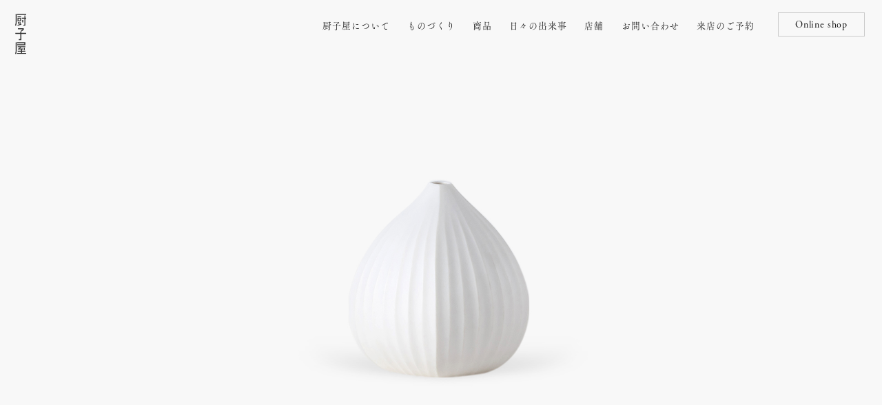

--- FILE ---
content_type: text/html; charset=UTF-8
request_url: https://www.zushiya.com/product/1108/
body_size: 11952
content:

<!DOCTYPE html>
<html lang="ja">
<head>
    <!-- Google tag (gtag.js) -->
  <script async src="https://www.googletagmanager.com/gtag/js?id=UA-37549045-1"></script>
  <script>
    window.dataLayer = window.dataLayer || [];
    function gtag(){dataLayer.push(arguments);}
    gtag('js', new Date());

    gtag('config', 'UA-37549045-1');
  </script>

  <meta charset="UTF-8">
  <meta name="viewport" content="width=device-width, initial-scale=1">
  <title>0413_若杉 聖子 白磁の調度 一輪挿し｜厨子屋銀座</title>
  <meta name="description" content="製品としての完成度の高さと細部に至るまでの徹底した、厨子屋の製品をご覧いただけます。">
  <meta property="og:title" content="0413_若杉 聖子 白磁の調度 一輪挿し｜厨子屋銀座">
  <meta property="og:description" content="製品としての完成度の高さと細部に至るまでの徹底した、厨子屋の製品をご覧いただけます。">
  <meta property="og:image" content="http://www.zushiya.com/img/ogp.png">
  <meta property="og:url" content="http://www.zushiya.com/product/1108/">
  <meta name="twitter:card" content="summary">
  <meta name="format-detection" content="telephone=no">
  <link rel="stylesheet" href="/css/common.css">
                                  <link rel="stylesheet" href="/css/single-product.css">
    
  <script src="https://webfont.fontplus.jp/accessor/script/fontplus.js?31ETfvCIvno%3D&box=kYMesoyQ6WE%3D&aa=1&ab=2"></script>
  <script src="/js/common.js" defer></script>
                    <script src="/js/product.js" defer></script>
    <link rel="icon" href="/img/favicon.ico" sizes="any">
  <link rel="icon" href="/img/favicon.svg" type="image/svg+xml">
  <link rel="apple-touch-icon" href="/img/apple-touch-icon.png">
  <meta name='robots' content='max-image-preview:large' />
<link rel="alternate" title="oEmbed (JSON)" type="application/json+oembed" href="https://www.zushiya.com/wp-json/oembed/1.0/embed?url=https%3A%2F%2Fwww.zushiya.com%2Fproduct%2F1108%2F" />
<link rel="alternate" title="oEmbed (XML)" type="text/xml+oembed" href="https://www.zushiya.com/wp-json/oembed/1.0/embed?url=https%3A%2F%2Fwww.zushiya.com%2Fproduct%2F1108%2F&#038;format=xml" />
<style id='wp-img-auto-sizes-contain-inline-css' type='text/css'>
img:is([sizes=auto i],[sizes^="auto," i]){contain-intrinsic-size:3000px 1500px}
/*# sourceURL=wp-img-auto-sizes-contain-inline-css */
</style>
<style id='wp-emoji-styles-inline-css' type='text/css'>

	img.wp-smiley, img.emoji {
		display: inline !important;
		border: none !important;
		box-shadow: none !important;
		height: 1em !important;
		width: 1em !important;
		margin: 0 0.07em !important;
		vertical-align: -0.1em !important;
		background: none !important;
		padding: 0 !important;
	}
/*# sourceURL=wp-emoji-styles-inline-css */
</style>
<style id='wp-block-library-inline-css' type='text/css'>
:root{--wp-block-synced-color:#7a00df;--wp-block-synced-color--rgb:122,0,223;--wp-bound-block-color:var(--wp-block-synced-color);--wp-editor-canvas-background:#ddd;--wp-admin-theme-color:#007cba;--wp-admin-theme-color--rgb:0,124,186;--wp-admin-theme-color-darker-10:#006ba1;--wp-admin-theme-color-darker-10--rgb:0,107,160.5;--wp-admin-theme-color-darker-20:#005a87;--wp-admin-theme-color-darker-20--rgb:0,90,135;--wp-admin-border-width-focus:2px}@media (min-resolution:192dpi){:root{--wp-admin-border-width-focus:1.5px}}.wp-element-button{cursor:pointer}:root .has-very-light-gray-background-color{background-color:#eee}:root .has-very-dark-gray-background-color{background-color:#313131}:root .has-very-light-gray-color{color:#eee}:root .has-very-dark-gray-color{color:#313131}:root .has-vivid-green-cyan-to-vivid-cyan-blue-gradient-background{background:linear-gradient(135deg,#00d084,#0693e3)}:root .has-purple-crush-gradient-background{background:linear-gradient(135deg,#34e2e4,#4721fb 50%,#ab1dfe)}:root .has-hazy-dawn-gradient-background{background:linear-gradient(135deg,#faaca8,#dad0ec)}:root .has-subdued-olive-gradient-background{background:linear-gradient(135deg,#fafae1,#67a671)}:root .has-atomic-cream-gradient-background{background:linear-gradient(135deg,#fdd79a,#004a59)}:root .has-nightshade-gradient-background{background:linear-gradient(135deg,#330968,#31cdcf)}:root .has-midnight-gradient-background{background:linear-gradient(135deg,#020381,#2874fc)}:root{--wp--preset--font-size--normal:16px;--wp--preset--font-size--huge:42px}.has-regular-font-size{font-size:1em}.has-larger-font-size{font-size:2.625em}.has-normal-font-size{font-size:var(--wp--preset--font-size--normal)}.has-huge-font-size{font-size:var(--wp--preset--font-size--huge)}.has-text-align-center{text-align:center}.has-text-align-left{text-align:left}.has-text-align-right{text-align:right}.has-fit-text{white-space:nowrap!important}#end-resizable-editor-section{display:none}.aligncenter{clear:both}.items-justified-left{justify-content:flex-start}.items-justified-center{justify-content:center}.items-justified-right{justify-content:flex-end}.items-justified-space-between{justify-content:space-between}.screen-reader-text{border:0;clip-path:inset(50%);height:1px;margin:-1px;overflow:hidden;padding:0;position:absolute;width:1px;word-wrap:normal!important}.screen-reader-text:focus{background-color:#ddd;clip-path:none;color:#444;display:block;font-size:1em;height:auto;left:5px;line-height:normal;padding:15px 23px 14px;text-decoration:none;top:5px;width:auto;z-index:100000}html :where(.has-border-color){border-style:solid}html :where([style*=border-top-color]){border-top-style:solid}html :where([style*=border-right-color]){border-right-style:solid}html :where([style*=border-bottom-color]){border-bottom-style:solid}html :where([style*=border-left-color]){border-left-style:solid}html :where([style*=border-width]){border-style:solid}html :where([style*=border-top-width]){border-top-style:solid}html :where([style*=border-right-width]){border-right-style:solid}html :where([style*=border-bottom-width]){border-bottom-style:solid}html :where([style*=border-left-width]){border-left-style:solid}html :where(img[class*=wp-image-]){height:auto;max-width:100%}:where(figure){margin:0 0 1em}html :where(.is-position-sticky){--wp-admin--admin-bar--position-offset:var(--wp-admin--admin-bar--height,0px)}@media screen and (max-width:600px){html :where(.is-position-sticky){--wp-admin--admin-bar--position-offset:0px}}

/*# sourceURL=wp-block-library-inline-css */
</style><style id='global-styles-inline-css' type='text/css'>
:root{--wp--preset--aspect-ratio--square: 1;--wp--preset--aspect-ratio--4-3: 4/3;--wp--preset--aspect-ratio--3-4: 3/4;--wp--preset--aspect-ratio--3-2: 3/2;--wp--preset--aspect-ratio--2-3: 2/3;--wp--preset--aspect-ratio--16-9: 16/9;--wp--preset--aspect-ratio--9-16: 9/16;--wp--preset--color--black: #000000;--wp--preset--color--cyan-bluish-gray: #abb8c3;--wp--preset--color--white: #ffffff;--wp--preset--color--pale-pink: #f78da7;--wp--preset--color--vivid-red: #cf2e2e;--wp--preset--color--luminous-vivid-orange: #ff6900;--wp--preset--color--luminous-vivid-amber: #fcb900;--wp--preset--color--light-green-cyan: #7bdcb5;--wp--preset--color--vivid-green-cyan: #00d084;--wp--preset--color--pale-cyan-blue: #8ed1fc;--wp--preset--color--vivid-cyan-blue: #0693e3;--wp--preset--color--vivid-purple: #9b51e0;--wp--preset--gradient--vivid-cyan-blue-to-vivid-purple: linear-gradient(135deg,rgb(6,147,227) 0%,rgb(155,81,224) 100%);--wp--preset--gradient--light-green-cyan-to-vivid-green-cyan: linear-gradient(135deg,rgb(122,220,180) 0%,rgb(0,208,130) 100%);--wp--preset--gradient--luminous-vivid-amber-to-luminous-vivid-orange: linear-gradient(135deg,rgb(252,185,0) 0%,rgb(255,105,0) 100%);--wp--preset--gradient--luminous-vivid-orange-to-vivid-red: linear-gradient(135deg,rgb(255,105,0) 0%,rgb(207,46,46) 100%);--wp--preset--gradient--very-light-gray-to-cyan-bluish-gray: linear-gradient(135deg,rgb(238,238,238) 0%,rgb(169,184,195) 100%);--wp--preset--gradient--cool-to-warm-spectrum: linear-gradient(135deg,rgb(74,234,220) 0%,rgb(151,120,209) 20%,rgb(207,42,186) 40%,rgb(238,44,130) 60%,rgb(251,105,98) 80%,rgb(254,248,76) 100%);--wp--preset--gradient--blush-light-purple: linear-gradient(135deg,rgb(255,206,236) 0%,rgb(152,150,240) 100%);--wp--preset--gradient--blush-bordeaux: linear-gradient(135deg,rgb(254,205,165) 0%,rgb(254,45,45) 50%,rgb(107,0,62) 100%);--wp--preset--gradient--luminous-dusk: linear-gradient(135deg,rgb(255,203,112) 0%,rgb(199,81,192) 50%,rgb(65,88,208) 100%);--wp--preset--gradient--pale-ocean: linear-gradient(135deg,rgb(255,245,203) 0%,rgb(182,227,212) 50%,rgb(51,167,181) 100%);--wp--preset--gradient--electric-grass: linear-gradient(135deg,rgb(202,248,128) 0%,rgb(113,206,126) 100%);--wp--preset--gradient--midnight: linear-gradient(135deg,rgb(2,3,129) 0%,rgb(40,116,252) 100%);--wp--preset--font-size--small: 13px;--wp--preset--font-size--medium: 20px;--wp--preset--font-size--large: 36px;--wp--preset--font-size--x-large: 42px;--wp--preset--spacing--20: 0.44rem;--wp--preset--spacing--30: 0.67rem;--wp--preset--spacing--40: 1rem;--wp--preset--spacing--50: 1.5rem;--wp--preset--spacing--60: 2.25rem;--wp--preset--spacing--70: 3.38rem;--wp--preset--spacing--80: 5.06rem;--wp--preset--shadow--natural: 6px 6px 9px rgba(0, 0, 0, 0.2);--wp--preset--shadow--deep: 12px 12px 50px rgba(0, 0, 0, 0.4);--wp--preset--shadow--sharp: 6px 6px 0px rgba(0, 0, 0, 0.2);--wp--preset--shadow--outlined: 6px 6px 0px -3px rgb(255, 255, 255), 6px 6px rgb(0, 0, 0);--wp--preset--shadow--crisp: 6px 6px 0px rgb(0, 0, 0);}:where(.is-layout-flex){gap: 0.5em;}:where(.is-layout-grid){gap: 0.5em;}body .is-layout-flex{display: flex;}.is-layout-flex{flex-wrap: wrap;align-items: center;}.is-layout-flex > :is(*, div){margin: 0;}body .is-layout-grid{display: grid;}.is-layout-grid > :is(*, div){margin: 0;}:where(.wp-block-columns.is-layout-flex){gap: 2em;}:where(.wp-block-columns.is-layout-grid){gap: 2em;}:where(.wp-block-post-template.is-layout-flex){gap: 1.25em;}:where(.wp-block-post-template.is-layout-grid){gap: 1.25em;}.has-black-color{color: var(--wp--preset--color--black) !important;}.has-cyan-bluish-gray-color{color: var(--wp--preset--color--cyan-bluish-gray) !important;}.has-white-color{color: var(--wp--preset--color--white) !important;}.has-pale-pink-color{color: var(--wp--preset--color--pale-pink) !important;}.has-vivid-red-color{color: var(--wp--preset--color--vivid-red) !important;}.has-luminous-vivid-orange-color{color: var(--wp--preset--color--luminous-vivid-orange) !important;}.has-luminous-vivid-amber-color{color: var(--wp--preset--color--luminous-vivid-amber) !important;}.has-light-green-cyan-color{color: var(--wp--preset--color--light-green-cyan) !important;}.has-vivid-green-cyan-color{color: var(--wp--preset--color--vivid-green-cyan) !important;}.has-pale-cyan-blue-color{color: var(--wp--preset--color--pale-cyan-blue) !important;}.has-vivid-cyan-blue-color{color: var(--wp--preset--color--vivid-cyan-blue) !important;}.has-vivid-purple-color{color: var(--wp--preset--color--vivid-purple) !important;}.has-black-background-color{background-color: var(--wp--preset--color--black) !important;}.has-cyan-bluish-gray-background-color{background-color: var(--wp--preset--color--cyan-bluish-gray) !important;}.has-white-background-color{background-color: var(--wp--preset--color--white) !important;}.has-pale-pink-background-color{background-color: var(--wp--preset--color--pale-pink) !important;}.has-vivid-red-background-color{background-color: var(--wp--preset--color--vivid-red) !important;}.has-luminous-vivid-orange-background-color{background-color: var(--wp--preset--color--luminous-vivid-orange) !important;}.has-luminous-vivid-amber-background-color{background-color: var(--wp--preset--color--luminous-vivid-amber) !important;}.has-light-green-cyan-background-color{background-color: var(--wp--preset--color--light-green-cyan) !important;}.has-vivid-green-cyan-background-color{background-color: var(--wp--preset--color--vivid-green-cyan) !important;}.has-pale-cyan-blue-background-color{background-color: var(--wp--preset--color--pale-cyan-blue) !important;}.has-vivid-cyan-blue-background-color{background-color: var(--wp--preset--color--vivid-cyan-blue) !important;}.has-vivid-purple-background-color{background-color: var(--wp--preset--color--vivid-purple) !important;}.has-black-border-color{border-color: var(--wp--preset--color--black) !important;}.has-cyan-bluish-gray-border-color{border-color: var(--wp--preset--color--cyan-bluish-gray) !important;}.has-white-border-color{border-color: var(--wp--preset--color--white) !important;}.has-pale-pink-border-color{border-color: var(--wp--preset--color--pale-pink) !important;}.has-vivid-red-border-color{border-color: var(--wp--preset--color--vivid-red) !important;}.has-luminous-vivid-orange-border-color{border-color: var(--wp--preset--color--luminous-vivid-orange) !important;}.has-luminous-vivid-amber-border-color{border-color: var(--wp--preset--color--luminous-vivid-amber) !important;}.has-light-green-cyan-border-color{border-color: var(--wp--preset--color--light-green-cyan) !important;}.has-vivid-green-cyan-border-color{border-color: var(--wp--preset--color--vivid-green-cyan) !important;}.has-pale-cyan-blue-border-color{border-color: var(--wp--preset--color--pale-cyan-blue) !important;}.has-vivid-cyan-blue-border-color{border-color: var(--wp--preset--color--vivid-cyan-blue) !important;}.has-vivid-purple-border-color{border-color: var(--wp--preset--color--vivid-purple) !important;}.has-vivid-cyan-blue-to-vivid-purple-gradient-background{background: var(--wp--preset--gradient--vivid-cyan-blue-to-vivid-purple) !important;}.has-light-green-cyan-to-vivid-green-cyan-gradient-background{background: var(--wp--preset--gradient--light-green-cyan-to-vivid-green-cyan) !important;}.has-luminous-vivid-amber-to-luminous-vivid-orange-gradient-background{background: var(--wp--preset--gradient--luminous-vivid-amber-to-luminous-vivid-orange) !important;}.has-luminous-vivid-orange-to-vivid-red-gradient-background{background: var(--wp--preset--gradient--luminous-vivid-orange-to-vivid-red) !important;}.has-very-light-gray-to-cyan-bluish-gray-gradient-background{background: var(--wp--preset--gradient--very-light-gray-to-cyan-bluish-gray) !important;}.has-cool-to-warm-spectrum-gradient-background{background: var(--wp--preset--gradient--cool-to-warm-spectrum) !important;}.has-blush-light-purple-gradient-background{background: var(--wp--preset--gradient--blush-light-purple) !important;}.has-blush-bordeaux-gradient-background{background: var(--wp--preset--gradient--blush-bordeaux) !important;}.has-luminous-dusk-gradient-background{background: var(--wp--preset--gradient--luminous-dusk) !important;}.has-pale-ocean-gradient-background{background: var(--wp--preset--gradient--pale-ocean) !important;}.has-electric-grass-gradient-background{background: var(--wp--preset--gradient--electric-grass) !important;}.has-midnight-gradient-background{background: var(--wp--preset--gradient--midnight) !important;}.has-small-font-size{font-size: var(--wp--preset--font-size--small) !important;}.has-medium-font-size{font-size: var(--wp--preset--font-size--medium) !important;}.has-large-font-size{font-size: var(--wp--preset--font-size--large) !important;}.has-x-large-font-size{font-size: var(--wp--preset--font-size--x-large) !important;}
/*# sourceURL=global-styles-inline-css */
</style>

<style id='classic-theme-styles-inline-css' type='text/css'>
/*! This file is auto-generated */
.wp-block-button__link{color:#fff;background-color:#32373c;border-radius:9999px;box-shadow:none;text-decoration:none;padding:calc(.667em + 2px) calc(1.333em + 2px);font-size:1.125em}.wp-block-file__button{background:#32373c;color:#fff;text-decoration:none}
/*# sourceURL=/wp-includes/css/classic-themes.min.css */
</style>
<link rel="https://api.w.org/" href="https://www.zushiya.com/wp-json/" /><link rel="alternate" title="JSON" type="application/json" href="https://www.zushiya.com/wp-json/wp/v2/product/1108" /><link rel="EditURI" type="application/rsd+xml" title="RSD" href="https://www.zushiya.com/wordpress/xmlrpc.php?rsd" />
<meta name="generator" content="WordPress 6.9" />
<link rel="canonical" href="https://www.zushiya.com/product/1108/" />
<link rel='shortlink' href='https://www.zushiya.com/?p=1108' />
</head>
<body class="wp-singular product-template-default single single-product postid-1108 wp-theme-zushiya">
<header class="header header--bg-blackColor"
>
  <div class="header__inner">
    <nav class="desktop-nav u-none u-md-flex">
      <div class="header__logo">
        <a class="header__logolink" href="/">
          <!-- 白色ロゴ+白色ボタン+黒背景が必要な場合 デスクトップ -->
                    <img class="header__logoImg header__logoImg--white" src="/img/svg/brand-logo-white.svg" width="18" height="67" alt="厨子屋" decording="async">
                    <img class="header__logoImg header__logoImg--black" src="/img/svg/brand-logo-black.svg" width="18" height="67" alt="厨子屋" decording="async">
        </a>
      </div>
      <div class="desktop-nav__listWrapper">
        <ul class="desktop-nav__list">
          <li class="desktop-nav__item desktop-nav__item--haveChildList">
            <button class="desktop-nav__button" type="button">厨子屋について</button>
            <ul class="desktop-nav__chiLdList">
              <li class="desktop-nav__chiLdItem">
                <a href="/about/concept/" class="desktop-nav__chiLdLink">厨子屋とは</a>
              </li>
              <li class="desktop-nav__chiLdItem">
                <a href="/about/ginza/" class="desktop-nav__chiLdLink">厨子屋 銀座本店 / ギャラリー</a>
              </li>
            </ul>
          </li>
          <li class="desktop-nav__item desktop-nav__item--haveChildList">
            <button class="desktop-nav__button" type="button">ものづくり</button>
            <ul class="desktop-nav__chiLdList">
              <li class="desktop-nav__chiLdItem">
                <a href="/manufacturing/aizu/" class="desktop-nav__chiLdLink">会津のものづくり</a>
              </li>
              <li class="desktop-nav__chiLdItem">
                <a href="/manufacturing/production/" class="desktop-nav__chiLdLink">生産工程</a>
              </li>
            </ul>
          </li>
          <li class="desktop-nav__item desktop-nav__item--haveChildList">
            <button class="desktop-nav__button" type="button">商品</button>
            <ul class="desktop-nav__chiLdList">
              <li class="desktop-nav__chiLdItem">
                <a href="/zushi/design/" class="desktop-nav__chiLdLink">デザイン厨子</a>
              </li>
              <li class="desktop-nav__chiLdItem">
                <a href="/zushi/kougei/" class="desktop-nav__chiLdLink">工芸厨子</a>
              </li>
              <li class="desktop-nav__chiLdItem">
                <a href="/zushi/koubou/" class="desktop-nav__chiLdLink">工房厨子</a>
              </li>
              <li class="desktop-nav__chiLdItem">
                <a href="/product/category/mortuary-tablet/" class="desktop-nav__chiLdLink">位牌</a>
              </li>
              <li class="desktop-nav__chiLdItem">
                <a href="/product/" class="desktop-nav__chiLdLink">すべての商品</a>
              </li>
            </ul>
          </li>
          <li class="desktop-nav__item desktop-nav__item--haveChildList">
            <button class="desktop-nav__button" type="button">日々の出来事</button>
            <ul class="desktop-nav__chiLdList">
              <li class="desktop-nav__chiLdItem">
                <a href="/blog/category/ginza_store/" class="desktop-nav__chiLdLink">銀座本店のお知らせ</a>
              </li>
              <li class="desktop-nav__chiLdItem">
                <a href="/blog/category/ginza_gallery/" class="desktop-nav__chiLdLink">銀座ギャラリーのお知らせ</a>
              </li>
              <li class="desktop-nav__chiLdItem">
                <a href="/blog/category/ginza_matsuya/" class="desktop-nav__chiLdLink">松屋銀座店のお知らせ</a>
              </li>
              <li class="desktop-nav__chiLdItem">
                <a href="/blog/category/media/" class="desktop-nav__chiLdLink">メディア掲載</a>
              </li>
              <li class="desktop-nav__chiLdItem">
                <a href="/blog/category/other/" class="desktop-nav__chiLdLink">ご質問・事例コラム</a>
              <li class="desktop-nav__chiLdItem">
            </ul>
          </li>
          <li class="desktop-nav__item desktop-nav__item--haveChildList">
            <button class="desktop-nav__button" type="button">店舗</button>
            <ul class="desktop-nav__chiLdList">
              <li class="desktop-nav__chiLdItem">
                <a href="/about/ginza/" class="desktop-nav__chiLdLink">銀座本店／ギャラリー</a>
              </li>
              <li class="desktop-nav__chiLdItem">
                <a href="/about/ginza/#access" class="desktop-nav__chiLdLink">アクセス</a>
              </li>
            </ul>
          </li>
          <li class="desktop-nav__item">
            <a class="desktop-nav__link" href="/contact/">お問い合わせ</a>
          </li>
          <li class="desktop-nav__item">
            <a class="desktop-nav__link" href="/visit/">来店のご予約</a>
          </li>
        </ul>
        <div class="header__online">
          <a class="" href="https://shop.zushiya.com/" target="_blank">Online shop</a>
        </div>
      </div>
    </nav>
    <div class="header-mobile u-flex u-md-none">
      <div class="header-mobile__logo">
        <a href="/">
          <!-- 白色ロゴ+白色ボタン+黒背景が必要な場合 モバイル -->
                    <img class="header__logoImg header__logoImg--white" src="/img/svg/brand-logo-white.svg" width="18" height="67" alt="厨子屋" decording="async">
                    <img class="header__logoImg header__logoImg--black" src="/img/svg/brand-logo-black.svg" width="18" height="67" alt="厨子屋" decording="async">
        </a>
      </div>
      <button id="js-drawer-open" class="header-mobile__button" type="button" aria-label="メニューを開く">
        <span class="header-mobile__button--line"></span>
        <span class="header-mobile__button--line"></span>
        <span class="header-mobile__button--line"></span>
      </button>
    </div>
  </div>
</header>

<div id="js-drawer" class="drawer u-md-none" aria-hidden="true">
	<div id="js-drawer-backdrop" class="drawer__backdrop"></div>
	<div class="drawerNav">
		<button id="js-drawer-close" class="drawerNav__close" type="button" aria-label="閉じる">
      <span class="drawerNav__close--line"></span>
    </button>
		<ul class="drawerNav__list">
      <li class="drawerNav__listItem drawerNav__listItem--haveChildList is-active">
        <button class="drawerNav__button js-nav-button" type="button">商品</button>
        <ul class="childList">
          <li class="childList__item">
            <a href="/zushi/design/" class="childList__itemLink">デザイン厨子</a>
          </li>
          <li class="childList__item">
            <a href="/zushi/kougei/" class="childList__itemLink">工芸厨子</a>
          </li>
          <li class="childList__item">
            <a href="/zushi/koubou/" class="childList__itemLink">工房厨子</a>
          </li>
          <li class="childList__item">
            <a href="/product/category/mortuary-tablet/" class="childList__itemLink">位牌</a>
          </li>
          <li class="childList__item">
            <a href="/product/" class="childList__itemLink">すべての商品</a>
          </li>
        </ul>
      </li>
			<li class="drawerNav__listItem drawerNav__listItem--haveChildList is-active">
				<button class="drawerNav__button js-nav-button" type="button">厨子屋について</button>
        <ul class="childList">
          <li class="childList__item">
            <a href="/about/concept/" class="childList__itemLink">厨子屋とは</a>
          </li>
          <li class="childList__item">
            <a href="/about/ginza/" class="childList__itemLink">厨子屋 銀座本店 / ギャラリー</a>
          </li>
        </ul>
			</li>
			<li class="drawerNav__listItem drawerNav__listItem--haveChildList is-active">
				<button class="drawerNav__button js-nav-button" type="button">ものづくり</button>
        <ul class="childList">
          <li class="childList__item">
            <a href="/manufacturing/aizu/" class="childList__itemLink">会津のものづくり</a>
          </li>
          <li class="childList__item">
            <a href="/manufacturing/production/" class="childList__itemLink">一気通貫の生産工程</a>
          </li>
        </ul>
			</li>
			<li class="drawerNav__listItem drawerNav__listItem--haveChildList is-active">
				<button class="drawerNav__button js-nav-button" type="button">日々の出来事</button>
        <ul class="childList">
          <li class="childList__item">
            <a href="/blog/category/ginza_store/" class="childList__itemLink">銀座本店のお知らせ</a>
          </li>
          <li class="childList__item">
            <a href="/blog/category/ginza_gallery/" class="childList__itemLink">銀座ギャラリーのお知らせ</a>
          </li>
          <li class="childList__item">
            <a href="/blog/category/ginza_matsuya/" class="childList__itemLink">松屋銀座店のお知らせ</a>
          </li>
          <li class="childList__item">
            <a href="/blog/category/media/" class="childList__itemLink">メディア掲載</a>
          </li>
          <li class="childList__item">
            <a href="/blog/category/other/" class="childList__itemLink">ご質問・事例コラム</a>
          </li>
        </ul>
			</li>
			<li class="drawerNav__listItem">
				<a class="drawerNav__link" href="/contact/">お問い合わせ</a>
			</li>
      <li class="drawerNav__listItem drawerNav__listItem--haveChildList is-active">
				<button class="drawerNav__button js-nav-button" type="button">店舗</button>
        <ul class="childList">
          <li class="childList__item">
            <a href="/about/ginza/" class="childList__itemLink">銀座本店／ギャラリー</a>
          </li>
          <li class="childList__item">
            <a href="/about/ginza/#access" class="childList__itemLink">アクセス</a>
          </li>
        </ul>
			</li>
			<li class="drawerNav__listItem">
				<a class="drawerNav__link" href="/visit/">来店のご予約</a>
			</li>
			<li>
			</li>
		</ul>
    <ul class="drawerNav__subList">
      <li class="drawerNav__subListItem">
        <a href="https://alte-meister.co.jp/privacy/" target="_blank">プライバシー・ポリシー</a>
      </li>
      <li class="drawerNav__subListItem">
        <a href="https://alte-meister.co.jp/" target="_blank">アルテマイスター</a>
      </li>
    </ul>
    <div class="drawer-online">
      <ul class="drawer-onlineList">
        <li>
          <a href="https://shop.zushiya.com/" class="drawer-onlineLink" target="_blank">Online shop</a>
        </li>
        <li>
          <a href="https://lin.ee/dGIajZL" class="drawer-onlineLink" target="_blank">LINE</a>
        </li>
      </ul>
    </div>
    <small class="drawer-copyright">Copyright © ALTE MEISTER Co.,Ltd. All Rights Reserved.</small>
	</div>
</div>

  <main class="js-load-animation">
    <!-- スライド -->
          <div class="hero">
        <div class="hero__slide">
          <div id="js-hero-slide" class="hero__slideInner swiper">
            <div class="hero__slideItemWrapper swiper-wrapper">
                              <div class="hero__slideItem swiper-slide">
                  <picture>
                    <source
                      media="(min-width: 768px)"
                      srcset="https://www.zushiya.com/wordpress/wp-content/uploads/2023/03/0413_main-scaled.jpg"
                      width="2560"
                      height="1266"
                    >
                    <img
                      class="hero__image"
                      src="https://www.zushiya.com/wordpress/wp-content/uploads/2023/03/0413_main_sp.jpg"
                      width="750"
                      height="880"
                      alt=""
                      decoding="async"
                    >
                  </picture>
                                                        <h3 class="hero__textOnSlide"></h3>
                                    </div>
                          </div>
            <div class="hero__navigation">
              <button class="hero__button swiper-button-prev">
                <span class="hero__buttonPrev"></span>
              </button>
              <div class="hero__pagination swiper-pagination"></div>
              <button class="hero__button swiper-button-next">
                <span class="hero__buttonNext"></span>
              </button>
            </div>
          </div>
        </div>
      </div>
    
    <div class="content">
      <div class="content__namesAndPrice">
        <div class="content__namesAndGroup">
          <div class="content__names">
            <h2 class="content__category">具足</h2>            <span>&nbsp;/&nbsp;</span><h2 class="content__designer">若杉 聖子</h2>          </div>
                      <h1 class="content__group">
                            白磁の調度 一輪挿し            </h1>
                  </div>

        <div class="content__priceWrapper">
                  </div>
      </div>

      <div class="introAndInfo">
        <!-- 製品 & デザイナー紹介 -->
        <div class="introduction">
                      <p class="introduction__description">陶芸家・若杉聖子が鋳込み技法で生み出す、繊細で柔らかな白磁の調度シリーズ。無釉で焼き上げられる肌の質感は手に馴染み、丁寧な仕事から生まれるシャープな線は、洗練された佇まいを醸す。</p>
                    <!-- デザイナー紹介 -->
                      <div class="designer">
                              <div>
                  <div class="designer__nameWrapper">
                    <h2 class="designer__nameJa">若杉聖子</h2>
                    <h2 class="designer__nameEn">Seiko Wakasugi</h2>
                  </div>
                  <p class="designer__introduction">
                    陶芸家<br />
1977年富山市生まれ。多治見市陶磁器意匠研究所修了。美濃焼メーカーのデザイナーを経て独立。京都市と兵庫県三田市にアトリエを構え、石膏型を用いた鋳込み成形にて白磁の作品を制作。鋳込みの特性を活かした造形を追求している。国内外で個展多数。2020年兵庫県芸術奨励賞受賞。現在、京都市立芸術大学にて准教授を務め後進の育成にあたる。                  </p>
                  <div class="designer__linkList">
                                                                  <p class="designer__linkWrapper">
                                                      <a
                              class="designer__link"
                              href="http://seikowakasugi.com/"
                              target=_blank                            >
                              http://seikowakasugi.com/                            </a>
                                                  </p>
                                                            </div>
                </div>
                          </div>
                  </div>
        <!-- 製品詳細情報 -->
                  <div class="productsInfomationWrapper">
                          <div class="productsInfomation">
                <h4 class="productsInfomation__name">
                  一輪挿し スクエアL （6）                                  </h4>
                <dl class="productsInfomation__listWrapper">
                                                            <div class="productsInfomation__list">
                        <dt class="productsInfomation__listName">製品ID</dt>
                        <div class="productsInfomation__detailWrapper">
                          <dd class="productsInfomation__detail">4Y115</dd>
                        </div>
                      </div>
                                          <div class="productsInfomation__list">
                        <dt class="productsInfomation__listName">価格</dt>
                        <div class="productsInfomation__detailWrapper">
                          <dd class="productsInfomation__detail">※お問合せください</dd>
                        </div>
                      </div>
                                          <div class="productsInfomation__list">
                        <dt class="productsInfomation__listName">材質</dt>
                        <div class="productsInfomation__detailWrapper">
                          <dd class="productsInfomation__detail">白磁</dd>
                        </div>
                      </div>
                                          <div class="productsInfomation__list">
                        <dt class="productsInfomation__listName">外寸</dt>
                        <div class="productsInfomation__detailWrapper">
                          <dd class="productsInfomation__detail">H7×φ4.5cm</dd>
                        </div>
                      </div>
                                          <div class="productsInfomation__list">
                        <dt class="productsInfomation__listName">特記</dt>
                        <div class="productsInfomation__detailWrapper">
                          <dd class="productsInfomation__detail">※こちらは作家がひとつひとつ創り上げた作品です。価格やサイズ等詳しくはお問い合わせください。掲載以外の作品もございます。</dd>
                        </div>
                      </div>
                                                      </dl>
              </div>
                      </div>
              </div>

      <div class="backWrapper">
        <a class="back" href="https://www.zushiya.com/product/">商品一覧にもどる</a>
      </div>

            <div class="relatedProducts">
        <div class="relatedProducts__inner">
          <h5 class="relatedProducts__title">関連商品</h5>
          <ul class="relatedProducts__list">
                      <li class="relatedProducts__listItem relatedProduct-item">
              <a href="https://www.zushiya.com/product/1107/" class="relatedProduct-item__link">
                <div class="relatedProduct-item__thumbnail">
                                  <img src="https://www.zushiya.com/wordpress/wp-content/uploads/2023/03/0412.jpg" alt="" />
                                </div>
                <div class="relatedProduct-item__texts">
                  <div class="relatedProduct-item__texts--top">
                    <p class="relatedProduct-item__category">具足</p>
                    <p class="relatedProduct-item__designer">若杉 聖子</p>
                  </div>
                  <div class="relatedProduct-item__texts--bottom">
                    <p class="relatedProduct-item__title">白磁の調度 水入れ</p>
                  </div>
                </div>
              </a>
            </li>
                      <li class="relatedProducts__listItem relatedProduct-item">
              <a href="https://www.zushiya.com/product/1109/" class="relatedProduct-item__link">
                <div class="relatedProduct-item__thumbnail">
                                  <img src="https://www.zushiya.com/wordpress/wp-content/uploads/2023/03/0414.jpg" alt="" />
                                </div>
                <div class="relatedProduct-item__texts">
                  <div class="relatedProduct-item__texts--top">
                    <p class="relatedProduct-item__category">具足</p>
                    <p class="relatedProduct-item__designer">若杉 聖子</p>
                  </div>
                  <div class="relatedProduct-item__texts--bottom">
                    <p class="relatedProduct-item__title">白磁の調度 香立</p>
                  </div>
                </div>
              </a>
            </li>
                      <li class="relatedProducts__listItem relatedProduct-item">
              <a href="https://www.zushiya.com/product/1110/" class="relatedProduct-item__link">
                <div class="relatedProduct-item__thumbnail">
                                  <img src="https://www.zushiya.com/wordpress/wp-content/uploads/2023/03/0415.jpg" alt="" />
                                </div>
                <div class="relatedProduct-item__texts">
                  <div class="relatedProduct-item__texts--top">
                    <p class="relatedProduct-item__category">具足</p>
                    <p class="relatedProduct-item__designer">若杉 聖子</p>
                  </div>
                  <div class="relatedProduct-item__texts--bottom">
                    <p class="relatedProduct-item__title">白磁の調度 蓋物</p>
                  </div>
                </div>
              </a>
            </li>
                      <li class="relatedProducts__listItem relatedProduct-item">
              <a href="https://www.zushiya.com/product/1096/" class="relatedProduct-item__link">
                <div class="relatedProduct-item__thumbnail">
                                  <img src="https://www.zushiya.com/wordpress/wp-content/uploads/2023/03/0401.jpg" alt="" />
                                </div>
                <div class="relatedProduct-item__texts">
                  <div class="relatedProduct-item__texts--top">
                    <p class="relatedProduct-item__category">具足</p>
                    <p class="relatedProduct-item__designer">松岡 ようじ</p>
                  </div>
                  <div class="relatedProduct-item__texts--bottom">
                    <p class="relatedProduct-item__title">吹きガラスの器 花入れ</p>
                  </div>
                </div>
              </a>
            </li>
                    </ul>
        </div>
      </div>
      
    </div>
  </main>

<!-- 厨子屋 銀座本店・お取り扱い店舗 -->
<section class="store js-fadein-20">
  <div class="store__1Column">
    <h2 class="store__heading">厨子屋 銀座本店</h2>
    <div class="store__galleryWrapper">
      <div class="store__gallery">
        <div>
          <dl class="store__informationWrapper">
            <div class="store__information">
              <dt class="store__informationList">住所</dt>
              <dd class="store__informationDetail">〒104-0061 東京都中央区銀座 1-4-4 ギンザ 105 ビル 1F・B1</dd>
            </div>
            <div class="store__information">
              <dt class="store__informationList">電話番号</dt>
              <dd class="store__informationDetail"><a href="tel:0335385118">03-3538-5118</a></dd>
            </div>
            <div class="store__information">
              <dt class="store__informationList">営業時間</dt>
              <dd class="store__informationDetail">11:00〜19:00</dd>
            </div>
            <div class="store__information">
              <dt class="store__informationList">定休日</dt>
              <dd class="store__informationDetail">1Fショップ/火曜　<br class="u-block u-md-none">B1ギャラリー/月曜・火曜</dd>
            </div>
          </dl>
        </div>
        <div class="store__1ColumnMapWrapper">
          <a class="store__map"href="https://goo.gl/maps/1WsCP82oYBHHos716" target="_blank">Google map</a>
        </div>
      </div>
    </div>
  </div>
  <div class="store__2Column">
    <h2 class="store__heading">お取扱い店舗</h2>
    <ul class="store__list">
      <li class="store__item">
        <h3 class="store__name">厨子屋　松屋銀座店</h3>
        <dl class="store__informationWrapper">
          <div class="store__information">
            <dt class="store__informationList">住所</dt>
            <dd class="store__informationDetail">〒104-8130 東京都中央区銀座3-6-1<br class="u-block u-md-none">松屋銀座7F</dd>
          </div>
          <div class="store__information">
            <dt class="store__informationList">電話番号</dt>
            <dd class="store__informationDetail"><a href="tel:0335671211">03-3567-1211</a>（代表）</dd>
          </div>
          <div class="store__information">
            <dt class="store__informationList">営業時間</dt>
            <dd class="store__informationDetail">11:00〜20:00（日曜日もしくは連休最終日は19:30まで）</dd>
          </div>
          <div class="store__information">
            <dt class="store__informationList">定休日</dt>
            <dd class="store__informationDetail">休業日、営業時間は松屋銀座に準じます。</dd>
          </div>
        </dl>
        <a class="store__map store__map--mt"href="https://goo.gl/maps/Dn2LbdT4t8PzEfZk9" target="_blanvk">Google map</a>
      </li>
      <li class="store__item">
        <h3 class="store__name">アルテマイスター保志</h3>
        <dl class="store__informationWrapper">
          <div class="store__information">
            <dt class="store__informationList">住所</dt>
            <dd class="store__informationDetail">〒965-0861 福島県会津若松市日新町3-9</dd>
          </div>
          <div class="store__information">
            <dt class="store__informationList">電話番号</dt>
            <dd class="store__informationDetail"><a href="tel:0242264622">0242-26-4622</a></dd>
          </div>
          <div class="store__information">
            <dt class="store__informationList">営業時間</dt>
            <dd class="store__informationDetail">10:00〜18:00</dd>
          </div>
          <div class="store__information">
            <dt class="store__informationList">定休日</dt>
            <dd class="store__informationDetail">火曜</dd>
          </div>
        </dl>
        <a class="store__map store__map--mt"href="https://goo.gl/maps/6V8cUFVDJ9v9CM6M8" target="_blank">Google map</a>
      </li>
    </ul>
  </div>
  <div class="store__2Column">
    <h2 class="store__heading">ショールーム</h2>
    <ul class="store__list">
      <li class="store__item">
        <h3 class="store__name">厨子屋 神戸ショールーム</h3>
        <dl class="store__informationWrapper">
          <div class="store__information">
            <dt class="store__informationList">住所</dt>
            <dd class="store__informationDetail">〒651-1431 兵庫県西宮市山口町阪神流通センター1-32</dd>
          </div>
          <div class="store__information">
            <dt class="store__informationList">電話番号</dt>
            <dd class="store__informationDetail"><a href="tel:0789041771">078-904-1771</a></dd>
          </div>
          <div class="store__information">
            <dt class="store__informationList">営業時間</dt>
            <dd class="store__informationDetail">平日10：00～17：00</dd>
          </div>
          <div class="store__information">
            <dt class="store__informationList">定休日</dt>
            <dd class="store__informationDetail">土曜、日曜、祝祭日、夏季休業、年末年始</dd>
          </div>
        </dl>
        <a class="store__map store__map--mt"href="https://maps.app.goo.gl/nQsFXMQxWR4W5xoUA" target="_blanvk">Google map</a>
      </li>
    </ul>
  </div>
</section>

<script type="speculationrules">
{"prefetch":[{"source":"document","where":{"and":[{"href_matches":"/*"},{"not":{"href_matches":["/wordpress/wp-*.php","/wordpress/wp-admin/*","/wordpress/wp-content/uploads/*","/wordpress/wp-content/*","/wordpress/wp-content/plugins/*","/wordpress/wp-content/themes/zushiya/*","/*\\?(.+)"]}},{"not":{"selector_matches":"a[rel~=\"nofollow\"]"}},{"not":{"selector_matches":".no-prefetch, .no-prefetch a"}}]},"eagerness":"conservative"}]}
</script>
<script id="wp-emoji-settings" type="application/json">
{"baseUrl":"https://s.w.org/images/core/emoji/17.0.2/72x72/","ext":".png","svgUrl":"https://s.w.org/images/core/emoji/17.0.2/svg/","svgExt":".svg","source":{"concatemoji":"https://www.zushiya.com/wordpress/wp-includes/js/wp-emoji-release.min.js?ver=6.9"}}
</script>
<script type="module">
/* <![CDATA[ */
/*! This file is auto-generated */
const a=JSON.parse(document.getElementById("wp-emoji-settings").textContent),o=(window._wpemojiSettings=a,"wpEmojiSettingsSupports"),s=["flag","emoji"];function i(e){try{var t={supportTests:e,timestamp:(new Date).valueOf()};sessionStorage.setItem(o,JSON.stringify(t))}catch(e){}}function c(e,t,n){e.clearRect(0,0,e.canvas.width,e.canvas.height),e.fillText(t,0,0);t=new Uint32Array(e.getImageData(0,0,e.canvas.width,e.canvas.height).data);e.clearRect(0,0,e.canvas.width,e.canvas.height),e.fillText(n,0,0);const a=new Uint32Array(e.getImageData(0,0,e.canvas.width,e.canvas.height).data);return t.every((e,t)=>e===a[t])}function p(e,t){e.clearRect(0,0,e.canvas.width,e.canvas.height),e.fillText(t,0,0);var n=e.getImageData(16,16,1,1);for(let e=0;e<n.data.length;e++)if(0!==n.data[e])return!1;return!0}function u(e,t,n,a){switch(t){case"flag":return n(e,"\ud83c\udff3\ufe0f\u200d\u26a7\ufe0f","\ud83c\udff3\ufe0f\u200b\u26a7\ufe0f")?!1:!n(e,"\ud83c\udde8\ud83c\uddf6","\ud83c\udde8\u200b\ud83c\uddf6")&&!n(e,"\ud83c\udff4\udb40\udc67\udb40\udc62\udb40\udc65\udb40\udc6e\udb40\udc67\udb40\udc7f","\ud83c\udff4\u200b\udb40\udc67\u200b\udb40\udc62\u200b\udb40\udc65\u200b\udb40\udc6e\u200b\udb40\udc67\u200b\udb40\udc7f");case"emoji":return!a(e,"\ud83e\u1fac8")}return!1}function f(e,t,n,a){let r;const o=(r="undefined"!=typeof WorkerGlobalScope&&self instanceof WorkerGlobalScope?new OffscreenCanvas(300,150):document.createElement("canvas")).getContext("2d",{willReadFrequently:!0}),s=(o.textBaseline="top",o.font="600 32px Arial",{});return e.forEach(e=>{s[e]=t(o,e,n,a)}),s}function r(e){var t=document.createElement("script");t.src=e,t.defer=!0,document.head.appendChild(t)}a.supports={everything:!0,everythingExceptFlag:!0},new Promise(t=>{let n=function(){try{var e=JSON.parse(sessionStorage.getItem(o));if("object"==typeof e&&"number"==typeof e.timestamp&&(new Date).valueOf()<e.timestamp+604800&&"object"==typeof e.supportTests)return e.supportTests}catch(e){}return null}();if(!n){if("undefined"!=typeof Worker&&"undefined"!=typeof OffscreenCanvas&&"undefined"!=typeof URL&&URL.createObjectURL&&"undefined"!=typeof Blob)try{var e="postMessage("+f.toString()+"("+[JSON.stringify(s),u.toString(),c.toString(),p.toString()].join(",")+"));",a=new Blob([e],{type:"text/javascript"});const r=new Worker(URL.createObjectURL(a),{name:"wpTestEmojiSupports"});return void(r.onmessage=e=>{i(n=e.data),r.terminate(),t(n)})}catch(e){}i(n=f(s,u,c,p))}t(n)}).then(e=>{for(const n in e)a.supports[n]=e[n],a.supports.everything=a.supports.everything&&a.supports[n],"flag"!==n&&(a.supports.everythingExceptFlag=a.supports.everythingExceptFlag&&a.supports[n]);var t;a.supports.everythingExceptFlag=a.supports.everythingExceptFlag&&!a.supports.flag,a.supports.everything||((t=a.source||{}).concatemoji?r(t.concatemoji):t.wpemoji&&t.twemoji&&(r(t.twemoji),r(t.wpemoji)))});
//# sourceURL=https://www.zushiya.com/wordpress/wp-includes/js/wp-emoji-loader.min.js
/* ]]> */
</script>
  <footer class="footer">
    <div class="footer__inner u-md-grid">
      <ul class="footer__list u-flex">
        <li class="footer__listItem u-md-flex">
          <span>厨子屋について</span>
          <span class="footer__listItem--line u-none u-md-block"></span>
          <ul class="footer__childList">
            <li class="footer__childListItem">
              <a href="/about/concept/" class="footer__childListLink">厨子屋とは</a>
            </li>
            <li class="footer__childListItem">
              <a href="/about/ginza/" class="footer__childListLink">厨子屋 銀座本店 / <br class="u-md-none">ギャラリー</a>
            </li>
          </ul>
        </li>
        <li class="footer__listItem u-md-flex">
          <span>ものづくり</span>
          <span class="footer__listItem--line u-none u-md-block"></span>
          <ul class="footer__childList">
            <li class="footer__childListItem">
              <a href="/manufacturing/aizu/" class="footer__childListLink">会津のものづくり</a>
            </li>
            <li class="footer__childListItem">
              <a href="/manufacturing/production/" class="footer__childListLink">一気通貫の生産工程</a>
            </li>
          </ul>
        </li>
        <li class="footer__listItem u-md-flex">
          <span>商品</span>
          <span class="footer__listItem--line u-none u-md-block"></span>
          <ul class="footer__childList">
            <li class="footer__childListItem">
              <a href="/zushi/design/" class="footer__childListLink">デザイン厨子</a>
            </li>
            <li class="footer__childListItem">
              <a href="/zushi/kougei/" class="footer__childListLink">工芸厨子</a>
            </li>
            <li class="footer__childListItem">
              <a href="/zushi/koubou/" class="footer__childListLink">工房厨子</a>
            </li>
            <li class="footer__childListItem">
              <a href="/product/category/mortuary-tablet/" class="footer__childListLink">位牌</a>
            </li>
            <li class="footer__childListItem">
              <a href="/product/" class="footer__childListLink">すべての商品</a>
            </li>
          </ul>
        </li>
        <li class="footer__listItem u-md-flex">
          <a href="/blog/" class="footer__listLink u-md-none">日々の出来事</a>
          <span class="u-none u-md-block">日々の出来事</span>
          <span class="footer__listItem--line u-none u-md-block"></span>
          <ul class="footer__childList u-md-block">
            <li class="footer__childListItem">
              <a href="/blog/category/ginza_store/" class="footer__childListLink">銀座本店のお知らせ</a>
            </li>
            <li class="footer__childListItem">
              <a href="/blog/category/ginza_gallery/" class="footer__childListLink">銀座ギャラリーのお知らせ</a>
            </li>
            <li class="footer__childListItem">
              <a href="/blog/category/ginza_matsuya/" class="footer__childListLink">松屋銀座店のお知らせ</a>
            </li>
            <li class="footer__childListItem">
              <a href="/blog/category/media/" class="footer__childListLink">メディア掲載</a>
            </li>
            <li class="footer__childListItem">
              <a href="/blog/category/other/" class="footer__childListLink">ご質問・事例コラム</a>
            </li>
          </ul>
        </li>
      </ul>
      <ul class="footer__subList u-md-grid">
        <li class="footer__subListItem">
          <a href="https://alte-meister.co.jp/privacy/" class="footer__subListLink" target="_blank">プライバシー・ポリシー</a>
        </li>
        <li class="footer__subListItem">
          <a href="https://alte-meister.co.jp/" class="footer__subListLink" target="_blank">アルテマイスター</a>
        </li>
      </ul>
      <ul class="footer__subList--haveBgcolor">
        <li class="footer__subListItem--haveBgcolor">
          <a href="https://shop.zushiya.com/" class="footer__subListLink--haveBgcolor" target="_blank">Online shop</a>
        </li>
        <li class="footer__subListItem--haveBgcolor">
          <a href="/contact/" class="footer__subListLink--haveBgcolor">Contact us</a>
        </li>
        <li class="footer__subListItem--haveBgcolor">
          <a href="/visit/" class="footer__subListLink--haveBgcolor">Reservation</a>
        </li>
        <li class="footer__subListItem--haveBgcolor">
          <a href="https://www.instagram.com/gallery_zushiya/" class="footer__subListLink--haveBgcolor" target="_blank">Instagram</a>
        </li>
        <li class="footer__subListItem--haveBgcolor">
          <a href="https://lin.ee/dGIajZL" class="footer__subListLink--haveBgcolor" target="_blank">LINE</a>
        </li>
      </ul>
      <div class="footer__copyrightWrapper">
        <small class="footer__copyright">Copyright © ALTE MEISTER Co.,Ltd. All Rights Reserved.</small>
      </div>
    </div>
  </footer>
</body>
</html>


--- FILE ---
content_type: text/css
request_url: https://www.zushiya.com/css/common.css
body_size: 5603
content:
/**
* Reset
* -----------------------------------------------------------------------------
*/
html,
body,
div,
span,
object,
iframe,
h1,
h2,
h3,
h4,
h5,
h6,
p,
blockquote,
pre,
abbr,
address,
cite,
code,
del,
dfn,
em,
img,
ins,
kbd,
q,
samp,
small,
strong,
sub,
sup,
var,
b,
i,
dl,
dt,
dd,
ol,
ul,
li,
fieldset,
form,
label,
legend,
table,
caption,
tbody,
tfoot,
thead,
tr,
th,
td,
article,
aside,
dialog,
figure,
footer,
header,
hgroup,
menu,
nav,
section,
menu,
time,
mark,
audio,
video {
  margin: 0;
  padding: 0;
  border: 0;
  outline: 0;
  font-size: 100%;
  vertical-align: baseline;
  background-color: transparent;
}

body {
  line-height: 1;
  color: #000;
}

article,
aside,
dialog,
figure,
footer,
header,
hgroup,
nav,
section {
  display: block;
}

ul {
  list-style: none;
}

blockquote,
q {
  quotes: none;
}

blockquote:before,
blockquote:after,
q:before,
q:after {
  content: "";
  content: none;
}

a {
  margin: 0;
  padding: 0;
  border: 0;
  font-size: 100%;
  vertical-align: baseline;
  background: transparent;
}

hr {
  display: block;
  height: 1px;
  border: 0;
  margin: 0;
  padding: 0;
}

/*-------------------------------------------------
  Form
-------------------------------------------------*/
input,
button,
textarea {
  -webkit-appearance: none;
  -moz-appearance: none;
  appearance: none;
  outline: 0;
  border-radius: 0;
}

select {
  outline: 0;
  border-radius: 0;
}

input,
textarea {
  padding: 0;
  background-color: inherit;
  border: none;
}

/*-------------------------------------------------
  Others
-------------------------------------------------*/
iframe[name=google_conversion_frame] {
  height: 0 !important;
  width: 0 !important;
  line-height: 0 !important;
  font-size: 0 !important;
  margin-top: -13px;
}

html {
  margin-top: 0 !important;
  font-size: 62.5%;
  -webkit-font-smoothing: antialiased;
  -moz-osx-font-smoothing: grayscale;
  scroll-behavior: smooth;
}

body {
  font-display: swap;
}

address {
  font-style: normal;
}

h1,
h2,
h3,
h4,
h5,
h6 {
  margin: 0;
  font-size: inherit;
  font-weight: inherit;
}

p {
  margin: 0;
}

ul,
ol {
  margin: 0;
  padding-left: 0;
  list-style-type: none;
}

dl,
dt,
dd {
  margin: 0;
}

table {
  border-collapse: collapse;
  border-spacing: 0;
}

th {
  padding: 0;
  text-align: justify;
  font-weight: inherit;
}

td {
  padding: 0;
}

button,
input,
optgroup,
select,
textarea {
  font-weight: inherit;
  line-height: inherit;
}

button,
input,
select,
textarea {
  color: inherit;
}

button {
  border: 0;
  border-radius: 0;
  padding: 0;
  background-color: transparent;
  color: inherit;
  cursor: pointer;
}

input[type=email],
input[type=submit],
input[type=tel],
input[type=text],
textarea {
  border-radius: 0;
}

input[type=submit] {
  background: transparent;
}

input[type=email],
input[type=tel],
input[type=text],
textarea {
  -webkit-appearance: none;
     -moz-appearance: none;
          appearance: none;
}

select {
  -webkit-appearance: none;
     -moz-appearance: none;
          appearance: none;
  border: 0;
  border-radius: 0;
  background-color: transparent;
}

a {
  text-decoration: none;
  color: inherit;
}

img {
  height: auto;
  vertical-align: bottom;
}

figure {
  margin: 0;
}

:focus:not(:focus-visible) {
  outline: 0;
}

.js-focus-visible :focus:not(.focus-visible) {
  outline: 0;
}

html.drawer-is-active {
  overflow: hidden;
}

.header {
  position: fixed;
  top: 0;
  left: 0;
  width: 100%;
  height: 76px;
  z-index: 5;
}
@media screen and (min-width: 768px) {
  .header {
    height: auto;
  }
}

.header__inner {
  width: 100%;
}
@media screen and (min-width: 768px) {
  .header__inner {
    width: 100%;
  }
}

.header__logoImg {
  width: 100%;
  height: auto;
  display: block;
}

.header-mobile {
  -webkit-box-align: start;
      -ms-flex-align: start;
          align-items: flex-start;
  -webkit-box-pack: justify;
      -ms-flex-pack: justify;
          justify-content: space-between;
}

.header-mobile__logo {
  margin-top: 15px;
  margin-left: 14px;
  width: 15px;
}
.header-mobile__logo a {
  padding: 5px;
  width: 100%;
  display: block;
}

.header-mobile__button {
  position: relative;
  width: 50px;
  height: 50px;
}

.header-mobile__button--line {
  position: absolute;
  height: 1px;
}
.header-mobile__button--line:nth-of-type(1) {
  width: 15px;
  top: 21px;
  right: 20px;
}
.header-mobile__button--line:nth-of-type(2) {
  width: 15px;
  top: 27px;
  right: 20px;
}
.header-mobile__button--line:nth-of-type(3) {
  width: 15px;
  top: 33px;
  right: 20px;
}
.header--bg-blackColor .header-mobile__button--line {
  background-color: #151515;
}
.header--bg-whiteColor .header-mobile__button--line {
  background-color: #FFFFFF;
}

.drawer {
  position: fixed;
  top: 0;
  right: 0;
  bottom: 0;
  left: 0;
  background-origin: padding-box;
  width: 100vw;
  height: 100svh;
  background-color: #FFFFFF;
  z-index: -1;
}
.drawer[aria-hidden=true] {
  opacity: 0;
  visibility: hidden;
  -webkit-transition: opacity 0.35s ease-in, visibility 0s 0.35s;
  transition: opacity 0.35s ease-in, visibility 0s 0.35s;
}
.drawer[aria-hidden=false] {
  opacity: 1;
  visibility: visible;
  -webkit-transition: opacity 0.35s ease-in;
  transition: opacity 0.35s ease-in;
  z-index: 10;
}

.drawer__backdrop {
  position: absolute;
  top: 0;
  left: 0;
  z-index: -1;
  width: 100%;
  height: 100%;
  content: "";
  background-color: rgba(255, 255, 255, 0.95);
}
.drawer[aria-hidden=true] .drawer__backdrop {
  opacity: 0;
  -webkit-transition: opacity 0.4s ease-in;
  transition: opacity 0.4s ease-in;
}
.drawer[aria-hidden=false] .drawer__backdrop {
  opacity: 1;
  -webkit-transition: opacity 0.4s ease-out;
  transition: opacity 0.4s ease-out;
}

.drawerNav {
  -webkit-box-sizing: border-box;
          box-sizing: border-box;
  margin-left: auto;
  padding: 72px 0 73px;
  width: 100%;
  height: 100%;
  background-color: #F8F8F8;
  overflow-y: scroll;
}
.drawer[aria-hidden=true] .drawerNav {
  opacity: 0;
  visibility: hidden;
  -webkit-transition: opacity 0.3s cubic-bezier(0.55, 0.09, 0.68, 0.53), visibility 0s 0.3s;
  transition: opacity 0.3s cubic-bezier(0.55, 0.09, 0.68, 0.53), visibility 0s 0.3s;
}
.drawer[aria-hidden=false] .drawerNav {
  opacity: 1;
  visibility: visible;
  -webkit-transition: opacity 0.3s cubic-bezier(0.25, 0.46, 0.45, 0.94);
  transition: opacity 0.3s cubic-bezier(0.25, 0.46, 0.45, 0.94);
}
.header--bg-whiteColor .drawerNav {
  background-color: #FFFFFF;
}

.drawerNav__close {
  position: absolute;
  top: 0;
  right: 0;
  top: 0;
  right: 0;
  width: 50px;
  height: 50px;
}
@media screen and (min-width: 769px) {
  .drawerNav__close {
    width: 68px;
    height: 68px;
  }
}

.drawerNav__close--line {
  position: absolute;
  width: 15px;
  height: 1px;
  top: 28px;
  right: 20px;
  background-color: #151515;
}

.drawerNav__list {
  margin: 0 auto;
  width: 73.3333333333%;
}

.drawerNav__listItem {
  border-bottom: 1px solid #EFEFEF;
}

.drawerNav__listItem--haveChildList {
  position: relative;
}
.drawerNav__listItem--haveChildList:before, .drawerNav__listItem--haveChildList:after {
  position: absolute;
  content: "";
  width: 14px;
  height: 1px;
  top: 29px;
  -webkit-transform: translateY(-50%);
          transform: translateY(-50%);
  right: 4px;
  background-color: #070203;
}
.drawerNav__listItem--haveChildList:after {
  -webkit-transition: opacity 0.3s, -webkit-transform 0.3s;
  transition: opacity 0.3s, -webkit-transform 0.3s;
  transition: opacity 0.3s, transform 0.3s;
  transition: opacity 0.3s, transform 0.3s, -webkit-transform 0.3s;
  -webkit-transform: rotate(270deg);
          transform: rotate(270deg);
}
.drawerNav__listItem--haveChildList.is-active:after {
  opacity: 0;
  -webkit-transform: rotate(360deg);
          transform: rotate(360deg);
}

.drawerNav__link {
  padding-top: 19px;
  padding-bottom: 19px;
  display: block;
  width: 100%;
  font-size: 16px;
  letter-spacing: 0.08em;
  line-height: 1.1875;
  font-family: "TsukuAOldMinPr6-R", serif;
  color: #151515;
}

.drawerNav__button {
  padding-top: 21px;
  padding-bottom: 20px;
  width: 100%;
  font-size: 16px;
  letter-spacing: 0.08em;
  line-height: 1.1875;
  font-family: "TsukuAOldMinPr6-R", serif;
  color: #151515;
  text-align: justify;
}

.childList {
  margin-top: 2px;
  margin-left: 20px;
  opacity: 0;
  max-height: 0;
  visibility: hidden;
  -webkit-transition: opacity 0.3s, visibility 0s 0.3s, max-height 0.3s, margin-bottom 0s 0.15s;
  transition: opacity 0.3s, visibility 0s 0.3s, max-height 0.3s, margin-bottom 0s 0.15s;
}
.is-active .childList {
  margin-bottom: 22px;
  opacity: 1;
  max-height: 200px;
  visibility: visible;
  -webkit-transition: opacity 0.3s, max-height 0.3s, margin-bottom 0s 0.15s;
  transition: opacity 0.3s, max-height 0.3s, margin-bottom 0s 0.15s;
}

.childList__item + .childList__item {
  margin-top: 18px;
}

.childList__itemLink {
  font-size: 14px;
  letter-spacing: 0.08em;
  line-height: 1.2307692308;
  font-family: "TsukuAOldMinPr6-R", serif;
  color: #151515;
}

.drawerNav__subList {
  margin: 18px auto 0;
  width: 73.3333333333%;
}

.drawerNav__subListItem a {
  font-size: 12px;
  letter-spacing: 0.14em;
  line-height: 1.75;
  font-family: "TsukuAOldMinPr6-R", serif;
  color: #151515;
}
.drawerNav__subListItem + .drawerNav__subListItem {
  margin-top: 18px;
}

.drawer-online {
  margin: 34px auto 0;
  width: 73.3333333333%;
}

.drawer-onlineList li:not(:last-child) {
  margin-bottom: 10px;
}

.drawer-onlineLink {
  border: 1px solid #DDDDDD;
  height: 60px;
  width: 100%;
  font-size: 15px;
  letter-spacing: 0.08em;
  line-height: 1.4;
  font-family: "AGaramondPro-Regular";
  color: #151515;
  display: -webkit-box;
  display: -ms-flexbox;
  display: flex;
  -webkit-box-align: center;
      -ms-flex-align: center;
          align-items: center;
  -webkit-box-pack: center;
      -ms-flex-pack: center;
          justify-content: center;
}

.drawer-copyright {
  display: block;
  margin: 28px auto 0;
  width: 73.3333333333%;
  font-size: 10px;
  letter-spacing: 0.07em;
  line-height: 2.4;
  font-family: "AGaramondPro-Regular";
}

@media screen and (min-width: 768px) {
  .desktop-nav {
    margin: 0 25px 0 22px;
    padding-top: 18px;
    display: -webkit-box;
    display: -ms-flexbox;
    display: flex;
    -webkit-box-align: start;
        -ms-flex-align: start;
            align-items: flex-start;
    -webkit-box-pack: justify;
        -ms-flex-pack: justify;
            justify-content: space-between;
  }
  .header__logo {
    margin-top: 2px;
    width: 16px;
  }
  .header__logolink {
    display: block;
    width: 100%;
    -webkit-transition: opacity 0.3s;
    transition: opacity 0.3s;
  }
  .header__logolink:hover {
    opacity: 0.55;
  }
  .desktop-nav__link {
    display: block;
    padding: 4px;
    font-size: 13px;
    line-height: 2.25;
    letter-spacing: 0.08em;
    font-family: "TsukuAOldMinPr6-R", serif;
    color: #151515;
    -webkit-transition: opacity 0.3s;
    transition: opacity 0.3s;
  }
  .desktop-nav__link:hover {
    opacity: 0.7;
  }
  .desktop-nav__button {
    display: block;
    padding: 4px;
    font-size: 13px;
    line-height: 2.25;
    letter-spacing: 0.08em;
    font-family: "TsukuAOldMinPr6-R", serif;
    color: #151515;
  }
  .header__online {
    width: 126px;
    height: 35px;
    border: 1px solid rgba(22, 22, 22, 0.2);
    -webkit-transition: opacity 0.3s;
    transition: opacity 0.3s;
    -webkit-box-sizing: border-box;
            box-sizing: border-box;
    -webkit-transition: background-color 0.6s;
    transition: background-color 0.6s;
  }
  .header__online:hover {
    background: #F8F8F8;
  }
  .header__online a {
    padding: 4px 0 2px;
    -webkit-box-sizing: border-box;
            box-sizing: border-box;
    display: -webkit-box;
    display: -ms-flexbox;
    display: flex;
    -webkit-box-align: center;
        -ms-flex-align: center;
            align-items: center;
    -webkit-box-pack: center;
        -ms-flex-pack: center;
            justify-content: center;
    width: 100%;
    height: 100%;
    font-size: 14px;
    line-height: 2;
    letter-spacing: 0.05em;
    font-family: "AGaramondPro-Regular";
    color: #151515;
  }
}
.header--bg-whiteColor .desktop-nav__link,
.header--bg-whiteColor .desktop-nav__button,
.header--bg-whiteColor .desktop-nav__chiLdItem a,
.header--bg-whiteColor .header__online a {
  color: #FFFFFF;
}
.header--bg-whiteColor .desktop-nav__chiLdLink::before {
  background-color: #FFFFFF;
}
.header--bg-whiteColor .header__online {
  border: 1px solid rgba(255, 255, 255, 0.2);
}
.header--bg-whiteColor .header__online:hover {
  background: rgba(255, 255, 255, 0.2);
}

.desktop-nav__listWrapper {
  display: -webkit-box;
  display: -ms-flexbox;
  display: flex;
  -webkit-box-align: start;
      -ms-flex-align: start;
          align-items: flex-start;
  -webkit-box-pack: center;
      -ms-flex-pack: center;
          justify-content: center;
}

@media screen and (min-width: 768px) {
  .desktop-nav__list {
    display: -webkit-box;
    display: -ms-flexbox;
    display: flex;
    -webkit-box-align: center;
        -ms-flex-align: center;
            align-items: center;
  }
}

@media screen and (min-width: 768px) {
  .desktop-nav__list + .header__online {
    margin-left: 30px;
  }
}

@media screen and (min-width: 768px) {
  .desktop-nav__item + .desktop-nav__item {
    margin-left: 17px;
  }
  .desktop-nav__item.desktop-nav__item--haveChildList {
    position: relative;
  }
}
@media screen and (min-width: 768px) {
  .desktop-nav__chiLdList {
    position: absolute;
    bottom: 6px;
    left: 0;
    -webkit-transform: translateY(100%);
            transform: translateY(100%);
    width: 200px;
    height: auto;
    opacity: 0;
    visibility: hidden;
    -webkit-transition: opacity 0.3s, visibility 0s 0.3s;
    transition: opacity 0.3s, visibility 0s 0.3s;
  }
  .desktop-nav__item--haveChildList:hover .desktop-nav__chiLdList {
    opacity: 1;
    visibility: visible;
    -webkit-transition: opacity 0.3s;
    transition: opacity 0.3s;
  }
}

@media screen and (min-width: 768px) {
  .desktop-nav__chiLdItem {
    padding-left: 3px;
    display: -webkit-box;
    display: -ms-flexbox;
    display: flex;
  }
}

@media screen and (min-width: 768px) {
  .desktop-nav__chiLdLink {
    position: relative;
    padding: 3px 3px 3px 8px;
    padding-left: 8px;
    font-size: 12px;
    line-height: 1.9;
    letter-spacing: 0.05em;
    font-family: "TsukuAOldMinPr6-R", serif;
    color: #151515;
    -webkit-transition: opacity 0.3s;
    transition: opacity 0.3s;
  }
  .desktop-nav__chiLdLink::before {
    position: absolute;
    content: "";
    width: 4px;
    height: 1px;
    left: 0;
    top: 50%;
    -webkit-transform: translateY(-50%);
            transform: translateY(-50%);
    background-color: #707070;
  }
  .desktop-nav__chiLdLink:hover {
    opacity: 0.7;
  }
}

.footer {
  margin-top: 80px;
  width: 100%;
  background-color: #F8F8F8;
}
@media screen and (min-width: 768px) {
  .footer {
    margin-top: 197px;
  }
}

.footer__inner {
  margin: 0 auto;
  padding-top: 48px;
  padding-bottom: 43px;
  width: 81.3333333333%;
}
@media screen and (min-width: 768px) {
  .footer__inner {
    margin: 0 4.1666666667% 0 auto;
    padding-top: 130px;
    padding-bottom: 70px;
    width: 67.5%;
    max-width: 972px;
    -ms-grid-columns: 1fr 6% 28.9094650206%;
    grid-template-columns: 1fr 28.9094650206%;
    -ms-grid-rows: (auto)[3];
    grid-template-rows: repeat(3, auto);
    -webkit-column-gap: 6%;
       -moz-column-gap: 6%;
            column-gap: 6%;
  }
  .footer__inner > *:nth-child(1) {
    -ms-grid-row: 1;
    -ms-grid-column: 1;
  }
  .footer__inner > *:nth-child(2) {
    -ms-grid-row: 1;
    -ms-grid-column: 3;
  }
  .footer__inner > *:nth-child(3) {
    -ms-grid-row: 2;
    -ms-grid-column: 1;
  }
  .footer__inner > *:nth-child(4) {
    -ms-grid-row: 2;
    -ms-grid-column: 3;
  }
  .footer__inner > *:nth-child(5) {
    -ms-grid-row: 3;
    -ms-grid-column: 1;
  }
  .footer__inner > *:nth-child(6) {
    -ms-grid-row: 3;
    -ms-grid-column: 3;
  }
}

.footer__list {
  -webkit-box-pack: center;
      -ms-flex-pack: center;
          justify-content: center;
  -webkit-box-align: start;
      -ms-flex-align: start;
          align-items: flex-start;
  -ms-flex-wrap: wrap;
      flex-wrap: wrap;
  row-gap: 35px;
}
@media screen and (min-width: 768px) {
  .footer__list {
    row-gap: 22px;
    -ms-flex-wrap: nowrap;
        flex-wrap: nowrap;
    -webkit-box-orient: vertical;
    -webkit-box-direction: normal;
        -ms-flex-direction: column;
            flex-direction: column;
    -ms-grid-column: 1;
    -ms-grid-column-span: 1;
    grid-column: 1/2;
    -ms-grid-row: 1;
    -ms-grid-row-span: 1;
    grid-row: 1/2;
    -webkit-box-pack: start;
        -ms-flex-pack: start;
            justify-content: flex-start;
    margin-top: -5px;
  }
}

@media screen and (min-width: 768px) {
  .footer__listItem {
    -webkit-box-flex: 0;
        -ms-flex: 0 0 auto;
            flex: 0 0 auto;
    width: 100%;
    -webkit-box-pack: justify;
        -ms-flex-pack: justify;
            justify-content: space-between;
  }
}
.footer__listItem:nth-of-type(even) {
  padding-left: 5px;
  -webkit-box-sizing: border-box;
          box-sizing: border-box;
  -webkit-box-flex: 0;
      -ms-flex: 0 0 calc(50% + 5px);
          flex: 0 0 calc(50% + 5px);
}
@media screen and (min-width: 768px) {
  .footer__listItem:nth-of-type(even) {
    padding-left: 0;
    -webkit-box-flex: 0;
        -ms-flex: 0 0 auto;
            flex: 0 0 auto;
  }
}
.footer__listItem:nth-of-type(odd) {
  -webkit-box-flex: 0;
      -ms-flex: 0 0 calc(50% - 5px);
          flex: 0 0 calc(50% - 5px);
}
@media screen and (min-width: 768px) {
  .footer__listItem:nth-of-type(odd) {
    -webkit-box-flex: 0;
        -ms-flex: 0 0 auto;
            flex: 0 0 auto;
  }
}
.footer__listItem > span {
  font-size: 14px;
  letter-spacing: 0.12em;
  line-height: 1.2142857143;
  font-family: "TsukuAOldMinPr6-R", serif;
  color: #151515;
}
@media screen and (min-width: 768px) {
  .footer__listItem > span {
    padding-right: 13px;
    font-size: 20px;
    letter-spacing: 0.16em;
    line-height: 1.2;
  }
}

.footer__listItem--line {
  margin-top: 10px;
  -webkit-box-flex: 1;
      -ms-flex: 1 1 auto;
          flex: 1 1 auto;
  height: 1px;
  background-color: #D1D1D1;
}

.footer__listLink {
  display: inline-block;
  font-size: 14px;
  letter-spacing: 0.12em;
  line-height: 1.2142857143;
  font-family: "TsukuAOldMinPr6-R", serif;
  color: #151515;
}

.footer__childList {
  margin-top: 18px;
  margin-left: 5px;
}
@media screen and (min-width: 768px) {
  .footer__childList {
    margin-top: 4px;
    margin-left: 17px;
    -webkit-box-flex: 0;
        -ms-flex: 0 0 192px;
            flex: 0 0 192px;
  }
}

.footer__childListItem {
  position: relative;
  padding-left: 10px;
}
@media screen and (min-width: 768px) {
  .footer__childListItem {
    padding-left: 0;
  }
}
.footer__childListItem:before {
  position: absolute;
  content: "";
  width: 4px;
  height: 1px;
  top: 12px;
  left: 0;
  background-color: #707070;
}
@media screen and (min-width: 768px) {
  .footer__childListItem:before {
    content: none;
  }
}
.footer__childListItem + .footer__childListItem {
  margin-top: 5px;
}
@media screen and (min-width: 768px) {
  .footer__childListItem + .footer__childListItem {
    margin-top: 13px;
  }
}

.footer__childListLink {
  display: inline-block;
  font-size: 12px;
  letter-spacing: 0.05em;
  font-family: "TsukuAOldMinPr6-R", serif;
  color: #151515;
  line-height: 2;
}
@media screen and (min-width: 768px) {
  .footer__childListLink {
    line-height: 1.1666666667;
    letter-spacing: 0.18em;
    -webkit-transition: opacity 0.3s;
    transition: opacity 0.3s;
  }
  .footer__childListLink:hover {
    opacity: 0.7;
  }
}

.footer__subList {
  margin-top: 30px;
}
@media screen and (min-width: 768px) {
  .footer__subList {
    margin-top: 37px;
    margin-right: 53px;
    -ms-grid-column: 1;
    -ms-grid-column-span: 1;
    grid-column: 1/2;
    -ms-grid-row: 2;
    -ms-grid-row-span: 1;
    grid-row: 2/3;
    -ms-grid-columns: 1fr auto;
    grid-template-columns: 1fr auto;
    -webkit-box-pack: justify;
        -ms-flex-pack: justify;
            justify-content: space-between;
  }
}

@media screen and (min-width: 768px) {
  .footer__subListItem {
    padding-left: 10px;
    -ms-grid-column: 2;
    -ms-grid-column-span: 1;
    grid-column: 2/3;
    grid-row: auto;
  }
}
.footer__subListItem + .footer__subListItem {
  margin-top: 10px;
}
@media screen and (min-width: 768px) {
  .footer__subListItem + .footer__subListItem {
    margin-top: 7px;
  }
}

.footer__subListLink {
  display: inline-block;
  font-size: 12px;
  letter-spacing: 0.08em;
  line-height: 1.75;
  font-family: "TsukuAOldMinPr6-R", serif;
  color: #151515;
}
@media screen and (min-width: 768px) {
  .footer__subListLink {
    -webkit-transition: opacity 0.3s;
    transition: opacity 0.3s;
  }
  .footer__subListLink:hover {
    opacity: 0.7;
  }
}

.footer__subList--haveBgcolor {
  margin-top: 35px;
  width: 100%;
}
@media screen and (min-width: 768px) {
  .footer__subList--haveBgcolor {
    margin-top: 0;
    -ms-grid-column: 2;
    -ms-grid-column-span: 1;
    grid-column: 2/3;
    -ms-grid-row: 1;
    -ms-grid-row-span: 1;
    grid-row: 1/2;
  }
}

.footer__subListItem--haveBgcolor {
  width: 100%;
  height: 60px;
}
@media screen and (min-width: 768px) {
  .footer__subListItem--haveBgcolor {
    width: 100%;
  }
}
.footer__subListItem--haveBgcolor + .footer__subListItem--haveBgcolor {
  margin-top: 5px;
}

.footer__subListLink--haveBgcolor {
  width: 100%;
  height: 100%;
  display: -webkit-box;
  display: -ms-flexbox;
  display: flex;
  -webkit-box-align: center;
      -ms-flex-align: center;
          align-items: center;
  -webkit-box-pack: center;
      -ms-flex-pack: center;
          justify-content: center;
  font-size: 15px;
  letter-spacing: 0.08em;
  line-height: 1.4;
  font-family: "AGaramondPro-Regular";
  color: #151515;
  background-color: #F2F2F2;
}
@media screen and (min-width: 768px) {
  .footer__subListLink--haveBgcolor {
    -webkit-transition: background-color 0.6s, color 0.6s;
    transition: background-color 0.6s, color 0.6s;
  }
  .footer__subListLink--haveBgcolor:hover {
    color: #FFFFFF;
    background-color: rgba(21, 21, 21, 0.5);
  }
}

.footer__copyrightWrapper {
  margin-top: 32px;
}
@media screen and (min-width: 768px) {
  .footer__copyrightWrapper {
    margin-top: 47px;
    -ms-grid-column: 1;
    -ms-grid-column-span: 2;
    grid-column: 1/3;
    -ms-grid-row: 3;
    -ms-grid-row-span: 1;
    grid-row: 3/4;
  }
}

.footer__copyright {
  display: block;
  font-size: 10px;
  letter-spacing: 0.08em;
  line-height: 2.4;
  font-family: "AGaramondPro-Regular";
  color: #151515;
  text-align: center;
}
@media screen and (min-width: 768px) {
  .footer__copyright {
    text-align: right;
  }
}

.u-none {
  display: none;
}

.u-inline {
  display: inline;
}

.u-block {
  display: block;
}

.u-inline-block {
  display: inline-block;
}

.u-flex {
  display: -webkit-box;
  display: -ms-flexbox;
  display: flex;
}

.u-grid {
  display: -ms-grid;
  display: grid;
}

@media screen and (min-width: 768px) {
  .u-md-none {
    display: none;
  }
}

@media screen and (min-width: 768px) {
  .u-md-inline {
    display: inline;
  }
}

@media screen and (min-width: 768px) {
  .u-md-block {
    display: block;
  }
}

@media screen and (min-width: 768px) {
  .u-md-flex {
    display: -webkit-box;
    display: -ms-flexbox;
    display: flex;
  }
}

@media screen and (min-width: 768px) {
  .u-md-grid {
    display: -ms-grid;
    display: grid;
  }
}

.u-visuallyHidden {
  position: absolute;
  overflow: hidden;
  margin: -1px;
  border: 0;
  padding: 0;
  width: 1px;
  height: 1px;
  clip: rect(0 0 0 0);
  white-space: nowrap;
}

@-webkit-keyframes fade-in {
  0% {
    opacity: 0;
  }
  100% {
    opacity: 1;
  }
}

@keyframes fade-in {
  0% {
    opacity: 0;
  }
  100% {
    opacity: 1;
  }
}
.js-fadein-20 {
  -webkit-animation: fade-in 2s both paused;
          animation: fade-in 2s both paused;
}
.js-fadein-20.is-fadein {
  -webkit-animation-play-state: running;
          animation-play-state: running;
}

@media screen and (max-width: 768px) {
  .js-fadein-20--mobile {
    -webkit-animation: fade-in 2s both paused;
            animation: fade-in 2s both paused;
  }
  .js-fadein-20--mobile.is-fadein--mobile {
    -webkit-animation-play-state: running;
            animation-play-state: running;
  }
}
.js-load-animation {
  -webkit-animation: fade-in 1.5s both paused;
          animation: fade-in 1.5s both paused;
}
.js-load-animation--start .js-load-animation {
  -webkit-animation-play-state: running;
          animation-play-state: running;
}

@media screen and (min-width: 768px) {
  .js-load-animation--desktop {
    -webkit-animation: fade-in 1.5s both paused;
            animation: fade-in 1.5s both paused;
  }
  .js-load-animation--desktop.js-load-animation-delay-500 {
    -webkit-animation: fade-in 2s 0.5s both paused;
            animation: fade-in 2s 0.5s both paused;
  }
  .js-load-animation--desktop.js-load-animation-delay-1000 {
    -webkit-animation: fade-in 2s 1.3s both paused;
            animation: fade-in 2s 1.3s both paused;
  }
  .js-load-animation--desktop.js-load-animation-delay-1500 {
    -webkit-animation: fade-in 2s 2s both paused;
            animation: fade-in 2s 2s both paused;
  }
  .js-load-animation--start .js-load-animation--desktop {
    -webkit-animation-play-state: running;
            animation-play-state: running;
  }
}
.link--haveBottomLine {
  position: relative;
}
.link--haveBottomLine.link--haveBottomLine--minus2px:after {
  bottom: -2px;
}
.link--haveBottomLine.link--haveBottomLine--0px:after {
  bottom: 0;
}
.link--haveBottomLine.link--haveBottomLine--1px:after {
  bottom: 1px;
}
.link--haveBottomLine.link--haveBottomLine--2px:after {
  bottom: 2px;
}
.link--haveBottomLine.link--haveBottomLine--3px:after {
  bottom: 3px;
}
.link--haveBottomLine.link--haveBottomLine--4px:after {
  bottom: 4px;
}
.link--haveBottomLine:after {
  position: absolute;
  content: "";
  left: 0;
  width: 100%;
  height: 1px;
  background-color: #DDDDDD;
}
@media screen and (min-width: 768px) {
  .link--haveBottomLine:after {
    -webkit-transform: scaleX(1);
            transform: scaleX(1);
    -webkit-transform-origin: left;
            transform-origin: left;
    -webkit-transition: -webkit-transform 0.55s cubic-bezier(0.65, 0, 0.35, 1);
    transition: -webkit-transform 0.55s cubic-bezier(0.65, 0, 0.35, 1);
    transition: transform 0.55s cubic-bezier(0.65, 0, 0.35, 1);
    transition: transform 0.55s cubic-bezier(0.65, 0, 0.35, 1), -webkit-transform 0.55s cubic-bezier(0.65, 0, 0.35, 1);
  }
}
@media screen and (min-width: 768px) {
  .link--haveBottomLine:hover:after {
    -webkit-transform: scaleX(0);
            transform: scaleX(0);
    -webkit-transform-origin: right;
            transform-origin: right;
  }
}

.c-title {
  display: inline-block;
  font-size: 2.6rem;
  letter-spacing: 0.06em;
  font-family: "TsukuAOldMinPr6-R", serif;
  -webkit-writing-mode: vertical-rl;
      -ms-writing-mode: tb-rl;
          writing-mode: vertical-rl;
  position: relative;
  color: #151515;
}
.c-title::before {
  content: "";
  display: block;
  position: absolute;
  width: 1px;
  height: 100%;
  background: #151515;
  right: -8px;
}
@media screen and (min-width: 768px) {
  .c-title {
    font-size: 3.4rem;
    letter-spacing: 0.06em;
  }
  .c-title::before {
    right: -9px;
  }
}

--- FILE ---
content_type: text/css
request_url: https://www.zushiya.com/css/single-product.css
body_size: 3873
content:
@charset "UTF-8";abbr,address,article,aside,audio,b,blockquote,body,caption,cite,code,dd,del,dfn,dialog,div,dl,dt,em,fieldset,figure,footer,form,h1,h2,h3,h4,h5,h6,header,hgroup,html,i,iframe,img,ins,kbd,label,legend,li,mark,menu,nav,object,ol,p,pre,q,samp,section,small,span,strong,sub,sup,table,tbody,td,tfoot,th,thead,time,tr,ul,var,video{margin:0;padding:0;border:0;outline:0;font-size:100%;vertical-align:baseline;background-color:transparent}body{line-height:1;color:#000}article,aside,dialog,figure,footer,header,hgroup,nav,section{display:block}ul{list-style:none}blockquote,q{quotes:none}blockquote:after,blockquote:before,q:after,q:before{content:"";content:none}a{margin:0;padding:0;border:0;font-size:100%;vertical-align:baseline;background:0 0}hr{display:block;height:1px;border:0;margin:0;padding:0}button,input,textarea{-webkit-appearance:none;-moz-appearance:none;appearance:none;outline:0;border-radius:0}select{outline:0;border-radius:0}input,textarea{padding:0;background-color:inherit;border:none}iframe[name=google_conversion_frame]{height:0!important;width:0!important;line-height:0!important;font-size:0!important;margin-top:-13px}html{margin-top:0!important;font-size:62.5%;-webkit-font-smoothing:antialiased;-moz-osx-font-smoothing:grayscale}body{font-display:swap}address{font-style:normal}h1,h2,h3,h4,h5,h6{margin:0;font-size:inherit;font-weight:inherit}p{margin:0}ol,ul{margin:0;padding-left:0;list-style-type:none}dd,dl,dt{margin:0}table{border-collapse:collapse;border-spacing:0}th{padding:0;text-align:justify;font-weight:inherit}td{padding:0}button,input,optgroup,select,textarea{font-weight:inherit;line-height:inherit}button,input,select,textarea{color:inherit}button{border:0;border-radius:0;padding:0;background-color:transparent;color:inherit;cursor:pointer}input[type=email],input[type=submit],input[type=tel],input[type=text],textarea{border-radius:0}input[type=submit]{background:0 0}input[type=email],input[type=tel],input[type=text],textarea{-webkit-appearance:none;-moz-appearance:none;appearance:none}select{-webkit-appearance:none;-moz-appearance:none;appearance:none;border:0;border-radius:0;background-color:transparent}a{text-decoration:none;color:inherit}img{height:auto;vertical-align:bottom}figure{margin:0}:focus:not(:focus-visible){outline:0}.js-focus-visible :focus:not(.focus-visible){outline:0}.desktop-nav__button{transition:opacity .3s}.js-hero-whiteItems .desktop-nav__button{color:#fff;transition:opacity .3s}.js-hero-scroll .desktop-nav__button{color:#151515}.desktop-nav__link{transition:opacity .3s}.js-hero-whiteItems .desktop-nav__link{color:#fff;transition:opacity .3s}.js-hero-scroll .desktop-nav__link{color:#151515}.desktop-nav__chiLdLink{transition:opacity .3s}.js-hero-whiteItems .desktop-nav__chiLdLink{color:#fff;transition:opacity .3s}.js-hero-scroll .desktop-nav__chiLdLink{color:#151515}.js-hero-whiteItems .header__online{border:#fff;transition:opacity .3s}.js-hero-whiteItems .header__online a{color:#fff;transition:opacity .3s}.js-hero-scroll .header__online{border:1px solid rgba(22,22,22,.2);transition:opacity .3s}.js-hero-scroll .header__online a{color:#151515;transition:opacity .3s}.header__logoImg.header__logoImg--white{opacity:0;height:0;visibility:hidden}.js-hero-whiteItems .header__logoImg.header__logoImg--white{opacity:1;height:auto;visibility:visible}.js-hero-scroll .header__logoImg.header__logoImg--white{opacity:0;height:0;visibility:hidden}.header__logoImg.header__logoImg--black{opacity:1;height:auto;visibility:visible}.js-hero-whiteItems .header__logoImg.header__logoImg--black{opacity:0;height:auto;visibility:visible}.js-hero-scroll .header__logoImg.header__logoImg--black{opacity:1;height:auto;visibility:visible}.header--bg-blackColor .header-mobile__button--line{transition:opacity .3s}.js-hero-whiteItems .header--bg-blackColor .header-mobile__button--line{background:#fff;transition:opacity .3s}.js-hero-scroll .header--bg-blackColor .header-mobile__button--line{background:#151515}@media screen and (min-width:768px){.hero__slide{height:712px}}.hero__slideInner{position:relative}@media screen and (min-width:768px){.hero__slideInner{height:100%}}.hero__slideItempper{position:relative}.hero__slideItem{position:relative}.hero__textOnSlide{position:absolute;bottom:19.5px;left:50%;transform:translateX(-50%);font-size:1.3rem;letter-spacing:.1em;line-height:2;font-family:AGaramondPro-Regular,TsukuAOldMinPr6-M,serif;color:#151515;text-align:center}@media screen and (min-width:768px){.hero__textOnSlide{bottom:60.5px}}.hero__textOnSlide--white{color:#fff}.hero__image{width:100%}@media screen and (min-width:768px){.hero__image{height:100%;-o-object-fit:cover;object-fit:cover}}.hero__navigation{position:absolute;bottom:8px;right:20px;z-index:2;display:flex;gap:17px}@media screen and (min-width:768px){.hero__navigation{bottom:12px;right:26px}}.no-slide .hero__navigation{display:none}.hero__pagination{font-size:1.1rem;letter-spacing:.1em;line-height:1.6923076923;font-family:AGaramondPro-Regular;color:#151515}@media screen and (min-width:768px){.hero__pagination{font-size:1.2rem;letter-spacing:.1em;line-height:2}}.hero__pagination .swiper-pagination-current{padding-right:8px}.hero__pagination .swiper-pagination-total{padding-left:8px}.hero__pagination--white{color:#fff}.js-hero-whiteItems .hero__pagination{color:#fff;transition:opacity .3s}.hero__button{margin-bottom:2.5px;position:relative;display:flex;align-items:center;justify-content:center}.hero__buttonPrev{position:absolute;content:"";width:6.5px;height:6.5px;box-sizing:border-box;border-style:solid;border-color:#959595;border-width:0 0 1px 1px;transition:border-color 1s ease-out;transform:rotate(45deg)}.js-hero-whiteItems .hero__buttonPrev{border-color:#fff;transition:opacity .3s}.hero__buttonNext{position:absolute;content:"";width:6px;height:6px;box-sizing:border-box;border-style:solid;border-color:#959595;border-width:0 1px 1px 0;transition:border-color 1s ease-out;transform:rotate(-45deg)}.js-hero-whiteItems .hero__buttonNext{border-color:#fff;transition:opacity .3s}.content{margin:46px auto 0;width:73.3333333333%}@media screen and (min-width:768px){.content{margin-top:43px;width:77.7777777778%;max-width:1120px}}@media screen and (min-width:768px){.content__namesAndPrice{display:flex;align-items:flex-end;justify-content:space-between}}.content__names{display:flex;font-size:1.2rem;letter-spacing:.08em;line-height:2;font-family:TsukuAOldMinPr6-R,serif;color:#151515}@media screen and (min-width:768px){.content__names{padding-bottom:8px;font-size:1.3rem;letter-spacing:.08em;line-height:2.1}}.content__group{margin-top:1px;font-size:1.6rem;letter-spacing:.08em;line-height:1.3333333333;font-family:AGaramondPro-Regular,TsukuAOldMinPr6-M,serif;color:#151515}@media screen and (min-width:768px){.content__group{margin-top:-4.55px;font-size:2.4rem;letter-spacing:.12em;line-height:1.7}}.content__group.content__group--haveKana{margin-top:13px}@media screen and (min-width:768px){.content__group.content__group--haveKana{margin-top:8px}}.content__group--kana{margin-bottom:6px;display:block;font-size:1.2rem;letter-spacing:.08em;line-height:1.5;font-family:AGaramondPro-Regular,TsukuAOldMinPr6-M,serif;color:#151515}@media screen and (min-width:768px){.content__group--kana{margin-bottom:-6px;line-height:2}}.content__price{margin-top:13px;font-size:1.5rem;letter-spacing:.12em;line-height:1.6;font-family:AGaramondPro-Regular,TsukuAOldMinPr6-M,serif;color:#151515}@media screen and (min-width:768px){.content__price{margin-top:0;font-size:2.4rem;letter-spacing:.12em;line-height:1.7}}@media screen and (min-width:768px){.introAndInfo{margin-top:13px;padding-top:31px;border-top:1px solid #ddd;display:grid;grid-template-columns:49.1071428571% 11.9642857143% auto}}.introduction{margin-top:26px}@media screen and (min-width:768px){.introduction{margin-top:0;grid-column:1/2}}.introduction__description{font-size:1.3rem;letter-spacing:.17em;line-height:2;font-family:TsukuAOldMinPr6-R,serif;color:#151515;font-feature-settings:"palt";text-align:justify}@media screen and (min-width:768px){.introduction__description{letter-spacing:.2em;line-height:2.1}}.designer{margin-top:58px;display:grid;grid-row-gap:52px;row-gap:52px}@media screen and (min-width:768px){.designer{margin-top:76.7px;row-gap:76.7px}}.designer__nameWrapper{display:flex;align-items:baseline}.designer__nameJa{font-size:1.3rem;letter-spacing:.08em;line-height:2;font-family:TsukuAOldMinPr6-R,serif;color:#151515}@media screen and (min-width:768px){.designer__nameJa{letter-spacing:.08em;line-height:2.1}}.designer__nameEn{margin-left:5px;font-size:1.2rem;letter-spacing:.06em;line-height:2.275;font-family:AGaramondPro-Italic;color:#939393}@media screen and (min-width:768px){.designer__nameEn{margin-left:11px}}.designer__introduction{font-size:1.3rem;letter-spacing:.17em;line-height:2;font-family:TsukuAOldMinPr6-R,serif;color:#151515;text-align:justify;font-feature-settings:"palt"}@media screen and (min-width:768px){.designer__introduction{letter-spacing:.2em}}.designer__linkList{display:grid;grid-gap:5px;gap:5px}.designer__link{padding-bottom:1px;border-bottom:solid 1px #d1d1d1;font-size:1.3rem;letter-spacing:.08em;line-height:2;font-family:TsukuAOldMinPr6-R,serif;color:#151515}@media screen and (min-width:768px){.designer__link{padding-bottom:2px;transition:opacity .2s}.designer__link:hover{opacity:.7}}.productsInfomationWrapper{display:grid;grid-row-gap:33.5px;row-gap:33.5px}@media screen and (min-width:768px){.productsInfomationWrapper{display:flex;flex-direction:column;grid-column:3/-1;row-gap:31px}}.productsInfomation{padding-top:32.85px;border-top:1px solid #ddd}@media screen and (min-width:768px){.productsInfomation{padding-top:0;border-top:none}}.productsInfomation:not(:first-child){padding-top:32.85px;border-top:1px solid #ddd}.productsInfomation__name{font-size:1.3rem;letter-spacing:.08em;line-height:2.1;font-family:TsukuAOldMinPr6-R,serif;color:#151515}.productsInfomation__name--kana{margin-top:6.1px;display:block;font-size:1.1rem;letter-spacing:.08em;line-height:1.5;font-family:TsukuAOldMinPr6-R,serif;color:#151515}@media screen and (min-width:768px){.productsInfomation__name--kana{margin-top:0;font-size:1.3rem;letter-spacing:.08em;line-height:2.1}}.productsInfomation__listWrapper{margin-top:16.35px;display:grid;grid-row-gap:7px;row-gap:7px}@media screen and (min-width:768px){.productsInfomation__listWrapper{margin-top:11.35px;row-gap:6px}}.productsInfomation__list{display:flex}.productsInfomation__listName{width:72px;font-size:1.1rem;letter-spacing:.12em;line-height:2;font-family:YuGothic,"Yu Gothic","メイリオ","Hiragino Kaku Gothic ProN","Hiragino Sans",sans-serif;color:#434343;font-feature-settings:"palt"}@media screen and (min-width:768px){.productsInfomation__listName{width:67px}}.productsInfomation__detailWrapper{width:calc(100% - 72px)}@media screen and (min-width:768px){.productsInfomation__detailWrapper{width:calc(100% - 67px)}}.productsInfomation__detail{font-size:1.1rem;letter-spacing:.12em;line-height:2;font-family:YuGothic,"Yu Gothic","メイリオ","Hiragino Kaku Gothic ProN","Hiragino Sans",sans-serif;color:#434343;font-feature-settings:"palt"}@media screen and (min-width:768px){.productsInfomation__detail{letter-spacing:.12em;line-height:2.1818181818}}.introduction+.productsInfomationWrapper{margin-top:61px}@media screen and (min-width:768px){.introduction+.productsInfomationWrapper{margin-top:0}}.backWrapper{text-align:center;position:relative}.backWrapper::after{display:block;content:"";position:absolute;height:80px;width:1px;background:#ddd;top:-132px;left:50%;transform:translateX(-50%)}@media screen and (min-width:768px){.backWrapper::after{height:140px;top:-192px}}.back{display:inline-block;font-size:1.3rem;letter-spacing:.08em;font-family:TsukuAOldMinPr6-R,serif;color:#151515;position:relative}@media screen and (min-width:768px){.back{font-size:1.3rem;letter-spacing:.05em;transition:opacity .3s}}.back::after{display:block;content:"";position:absolute;height:1px;width:100%;background:#ddd;bottom:-6px}@media screen and (min-width:768px){.back:hover{opacity:.7}}.introAndInfo+.backWrapper{margin-top:203.5px}@media screen and (min-width:768px){.introAndInfo+.backWrapper{margin-top:285.85px}}.productsInfomationWrapper+.backWrapper{margin-top:204.5px}.relatedProducts{margin-top:125px;margin-left:-5.4545454545%;padding-top:47px;width:110.9090909091%;border-top:1px solid #d1d1d1}@media screen and (min-width:768px){.relatedProducts{margin-top:165px;padding-top:50px;margin-left:auto;width:100%}}.relatedProducts__inner{width:100%}.relatedProducts__title{font-size:18px;letter-spacing:.08em;line-height:1.7777777778;text-align:center;font-family:AGaramondPro-Regular,TsukuAOldMinPr6-M,serif}@media screen and (min-width:768px){.relatedProducts__title{font-size:15px;line-height:1.6}}.relatedProducts__list{margin-top:34px;display:grid;grid-template-columns:repeat(2,minmax(0,1fr));grid-gap:40px 3.9344262295%;gap:40px 3.9344262295%}@media screen and (min-width:768px){.relatedProducts__list{margin-top:68px;display:flex;justify-content:center;align-items:flex-start;gap:8.5714285714%}}@media screen and (min-width:768px){.relatedProduct-item{flex:0 0 18.5714285714%}}.relatedProduct-item__link{display:block}@media screen and (min-width:768px){.relatedProduct-item__link{transition:opacity .3s}.relatedProduct-item__link:hover{opacity:.8}}.relatedProduct-item__thumbnail img{width:100%;height:auto;display:block;aspect-ratio:147/136;-o-object-fit:cover;object-fit:cover}@media screen and (min-width:768px){.relatedProduct-item__thumbnail img{aspect-ratio:208/195}}.relatedProduct-item__texts{margin-top:16px;width:100%;display:grid;grid-template-columns:1fr;grid-template-rows:repeat(2,auto);text-align:center}@media screen and (min-width:768px){.relatedProduct-item__texts{margin-top:11px}}.relatedProduct-item__texts--top{grid-row:1/2;display:flex;justify-content:center;-moz-column-gap:7px;column-gap:7px}@media screen and (min-width:768px){.relatedProduct-item__texts--top{-moz-column-gap:4px;column-gap:4px;display:block}}@media screen and (min-width:1024px){.relatedProduct-item__texts--top{-moz-column-gap:4px;column-gap:4px;display:flex}}.relatedProduct-item__texts--bottom{grid-row:2/3}.relatedProduct-item__category,.relatedProduct-item__designer,.relatedProduct-item__title{font-size:12px;letter-spacing:.08em;line-height:2;font-family:AGaramondPro-Regular,TsukuAOldMinPr6-M,serif}@media screen and (min-width:768px){.relatedProduct-item__category{text-align:center}}@media screen and (min-width:768px){.relatedProduct-item__designer{text-align:center}}.relatedProduct-item__title{letter-spacing:.07em}@media screen and (min-width:768px){.relatedProduct-item__title{letter-spacing:.08em}}.store{display:grid;width:81.3333333333%;margin:95px auto 0;border-top:1px solid #d1d1d1;padding-top:45px;grid-row-gap:44.35px;row-gap:44.35px}@media screen and (min-width:768px){.store{width:77.7777777778%;max-width:1120px;margin:120px auto 0;border-top:1px solid #ddd;padding-top:48.5px;row-gap:53.85px}}.store__heading{font-size:1.8rem;letter-spacing:.08em;line-height:1.7777777778;font-family:TsukuAOldMinPr6-M,serif;color:#151515}@media screen and (min-width:768px){.store__heading{font-size:1.5rem;letter-spacing:.08em;line-height:1.6}}.store__galleryWrapper{margin-top:24.85px}@media screen and (min-width:768px){.store__galleryWrapper{margin-top:19.35px}}@media screen and (min-width:768px){.store__gallery{display:grid;align-items:flex-start;grid-template-columns:repeat(2,1fr);grid-column-gap:8.9285714286%;-moz-column-gap:8.9285714286%;column-gap:8.9285714286%}}.store__list{margin-top:24.85px;display:grid;grid-row-gap:44.85px;row-gap:44.85px}@media screen and (min-width:768px){.store__list{margin-top:27.35px;grid-template-columns:repeat(2,1fr);gap:60px 8.9285714286%}}.store__name{font-size:1.3rem;letter-spacing:.08em;line-height:2.1;font-family:TsukuAOldMinPr6-M,serif;color:#151515}.store__informationWrapper{margin-top:11.7px;display:grid;grid-row-gap:-2.3px;row-gap:-2.3px}@media screen and (min-width:768px){.store__informationWrapper{margin-top:9.7px}}.store__information{display:flex}@media screen and (min-width:768px){.store__information{margin-top:-1px}}.store__informationList{width:28.8524590164%;font-size:1.3rem;letter-spacing:.16em;line-height:2;font-family:TsukuAOldMinPr6-M,serif;color:#151515;font-feature-settings:"palt"}@media screen and (min-width:768px){.store__informationList{width:17.2549019608%}}.store__informationDetail{width:71.1475409836%;font-size:1.3rem;letter-spacing:.16em;line-height:2;font-family:TsukuAOldMinPr6-M,serif;color:#151515;font-feature-settings:"palt"}@media screen and (min-width:768px){.store__informationDetail{width:82.7450980392%}}@media screen and (min-width:768px){.store__1ColumnMapWrapper{margin-top:-5px}}.store__map{display:block;margin-top:18.85px;padding:11.4px 0;border:solid 1px #ddd;font-size:1.3rem;letter-spacing:.1em;line-height:2;font-family:AGaramondPro-Regular;color:#151515;text-align:center}@media screen and (min-width:768px){.store__map{margin-top:14px;width:204px;transition:all .3s}.store__map:hover{background:#f8f8f8}}@media screen and (min-width:768px){.store__map--mt{margin-top:45.85px}}

--- FILE ---
content_type: image/svg+xml
request_url: https://www.zushiya.com/img/svg/brand-logo-black.svg
body_size: 4252
content:
<svg xmlns="http://www.w3.org/2000/svg" xmlns:xlink="http://www.w3.org/1999/xlink" width="18" height="66.736" viewBox="0 0 18 66.736"><defs><clipPath id="a"><rect width="18" height="66.736" fill="##070203"/></clipPath></defs><g opacity="0.8"><g clip-path="url(#a)"><path d="M5.424,76.6v1.3a.194.194,0,0,0,.2.2h7.547c.108,0,.164,0,.195.039.047.056-.028.111-.152.22L10.23,80.6a.2.2,0,0,0-.038.276l.677.925h0a.082.082,0,0,1,.017.051c0,.055-.025.073-.08.073H9.58a.2.2,0,0,0-.2.2v1.774a.2.2,0,0,1-.193.195H1.539a.194.194,0,0,0-.194.194v1.306a.2.2,0,0,0,.194.2H9.192a.194.194,0,0,1,.193.194v8.272a.194.194,0,0,1-.193.2H6.929a.2.2,0,0,0-.2.2v1.3a.2.2,0,0,0,.2.2h3.956a.2.2,0,0,0,.2-.2V85.976a.194.194,0,0,1,.2-.194h7.318a.2.2,0,0,0,.2-.2V84.281a.2.2,0,0,0-.2-.194H11.275a.2.2,0,0,1-.2-.195V82.085c0-.063.058-.11.105-.143l3.669-2.729a.449.449,0,0,0,.157-.312V76.6a.2.2,0,0,0-.2-.2h-9.2a.194.194,0,0,0-.2.2" transform="translate(-0.927 -52.631)" fill="##070203"/><path d="M38.643,37.117a.2.2,0,0,0,.193-.2V33.35a.194.194,0,0,0-.193-.195H37.471a.2.2,0,0,0-.195.195V36.92a.2.2,0,0,0,.195.2Z" transform="translate(-25.678 -22.839)" fill="##070203"/><path d="M18.387,46.8l-1.014.3a.315.315,0,0,1-.045.005.162.162,0,0,1-.162-.162V44.184a.2.2,0,0,0-.2-.194H15.8a.2.2,0,0,0-.2.194v3.252a.242.242,0,0,1-.168.231l-3.2.933a.2.2,0,0,0-.137.244l.287,1.043a.193.193,0,0,0,.24.134l5.763-1.675a.279.279,0,0,0,.189-.25V46.94a.139.139,0,0,0-.189-.139" transform="translate(-8.329 -30.303)" fill="##070203"/><path d="M10.656,1.643H25.013a.193.193,0,0,0,.192-.2V.276a.193.193,0,0,0-.192-.2H10.656a.2.2,0,0,0-.2.2v1.17a.2.2,0,0,0,.2.2" transform="translate(-7.205 -0.056)" fill="##070203"/><path d="M14.716,43.99a.194.194,0,0,0-.193.194v2.383a.2.2,0,0,0,.193.2h1.173a.2.2,0,0,0,.2-.2V44.184a.2.2,0,0,0-.2-.194Z" transform="translate(-10.004 -30.303)" fill="##070203"/><path d="M42.079,13.009h-1a.2.2,0,0,1-.195-.194V9.48a.2.2,0,0,0-.195-.2H39.522a.2.2,0,0,0-.2.2v3.334a.2.2,0,0,1-.2.194h-3.7a.2.2,0,0,0-.2.2v1.173a.2.2,0,0,0,.2.195h3.7a.2.2,0,0,1,.2.195v9.573a.2.2,0,0,1-.2.2H37.965a.194.194,0,0,0-.2.194V25.9a.2.2,0,0,0,.2.2h2.729a.2.2,0,0,0,.195-.2V14.767a.2.2,0,0,1,.195-.195h1a.192.192,0,0,0,.192-.195V13.2a.2.2,0,0,0-.192-.2" transform="translate(-24.271 -6.396)" fill="##070203"/><path d="M12.485,26.989a.2.2,0,0,0,.195.194h5.387a.2.2,0,0,0,.2-.194v-5.5a.2.2,0,0,0-.2-.193H12.68a.2.2,0,0,0-.195.193Zm1.474-4.025a.193.193,0,0,1,.194-.2H16.6a.2.2,0,0,1,.195.2v2.55a.2.2,0,0,1-.195.2H14.154a.192.192,0,0,1-.194-.2Z" transform="translate(-8.6 -14.671)" fill="##070203"/><path d="M12.679,12.062h5.387a.2.2,0,0,0,.2-.2V10.7a.2.2,0,0,0-.2-.195H12.679a.2.2,0,0,0-.195.195v1.17a.2.2,0,0,0,.195.2" transform="translate(-8.6 -7.234)" fill="##070203"/><path d="M2.329,0H1.159a.2.2,0,0,0-.2.194V13.176a29.009,29.009,0,0,1-.957,5.989.2.2,0,0,0,.138.239l1.129.306a.194.194,0,0,0,.24-.138,30.693,30.693,0,0,0,1.011-6.4V.194A.2.2,0,0,0,2.329,0" transform="translate(0)" fill="##070203"/><path d="M46.2,180.642a.2.2,0,0,0-.2.193v3.37a.2.2,0,0,0,.2.2h1.066a.2.2,0,0,0,.194-.2v-3.37a.2.2,0,0,0-.194-.193Z" transform="translate(-31.689 -124.438)" fill="##070203"/><path d="M23.873,155.9V151.32a.2.2,0,0,0-.2-.194H10.716a.2.2,0,0,0-.2.194v1.172a.2.2,0,0,0,.2.193H22.1a.2.2,0,0,1,.194.2v1.454a.194.194,0,0,1-.194.195H10.716a.2.2,0,0,0-.2.2V155.9a.2.2,0,0,0,.2.194H23.677a.2.2,0,0,0,.2-.194" transform="translate(-7.247 -104.106)" fill="##070203"/><path d="M2.329,151.125H1.159a.2.2,0,0,0-.2.194V164.3a28.976,28.976,0,0,1-.957,5.986.2.2,0,0,0,.138.241l1.129.307a.2.2,0,0,0,.24-.138,30.688,30.688,0,0,0,1.011-6.4V151.319a.2.2,0,0,0-.195-.194" transform="translate(0 -104.105)" fill="##070203"/><path d="M24.438,183.572H17.955a.193.193,0,0,1-.195-.194v-1.944a.194.194,0,0,1,.195-.194h5.2a.2.2,0,0,0,.2-.194V179.96a.2.2,0,0,0-.2-.194h-5.2a.193.193,0,0,1-.195-.2v-1.749a.2.2,0,0,1,.195-.194h1.957a.193.193,0,0,0,.193-.2v-1.082a.194.194,0,0,0-.193-.2H14.866a.161.161,0,0,1-.159-.161.174.174,0,0,1,.017-.069l1.407-1.93a.259.259,0,0,1,.23-.138H23.07a.2.2,0,0,0,.194-.2v-1.081a.2.2,0,0,0-.194-.2H11.113a.2.2,0,0,0-.2.2v1.081a.2.2,0,0,0,.2.2h3.256a.163.163,0,0,1,.158.162.165.165,0,0,1-.013.066l-1.452,1.933a.251.251,0,0,1-.227.138H11.454a.2.2,0,0,0-.194.2v1.082a.2.2,0,0,0,.194.2h4.64a.193.193,0,0,1,.194.194v1.749a.192.192,0,0,1-.194.2h-4.98a.2.2,0,0,0-.2.194v1.085a.2.2,0,0,0,.2.194h4.98a.192.192,0,0,1,.194.194v1.944a.191.191,0,0,1-.194.194H9.82a.2.2,0,0,0-.2.2v1.081a.2.2,0,0,0,.2.2H24.438a.193.193,0,0,0,.192-.2v-1.081a.2.2,0,0,0-.192-.2" transform="translate(-6.63 -118.748)" fill="##070203"/></g></g></svg>


--- FILE ---
content_type: image/svg+xml
request_url: https://www.zushiya.com/img/svg/brand-logo-white.svg
body_size: 4255
content:
<svg xmlns="http://www.w3.org/2000/svg" xmlns:xlink="http://www.w3.org/1999/xlink" width="18" height="66.736" viewBox="0 0 18 66.736"><defs><clipPath id="a"><rect width="18" height="66.736" fill="#fff"/></clipPath></defs><g opacity="0.8"><g clip-path="url(#a)"><path d="M5.424,76.6v1.3a.194.194,0,0,0,.2.2h7.547c.108,0,.164,0,.195.039.047.056-.028.111-.152.22L10.23,80.6a.2.2,0,0,0-.038.276l.677.925h0a.082.082,0,0,1,.017.051c0,.055-.025.073-.08.073H9.58a.2.2,0,0,0-.2.2v1.774a.2.2,0,0,1-.193.195H1.539a.194.194,0,0,0-.194.194v1.306a.2.2,0,0,0,.194.2H9.192a.194.194,0,0,1,.193.194v8.272a.194.194,0,0,1-.193.2H6.929a.2.2,0,0,0-.2.2v1.3a.2.2,0,0,0,.2.2h3.956a.2.2,0,0,0,.2-.2V85.976a.194.194,0,0,1,.2-.194h7.318a.2.2,0,0,0,.2-.2V84.281a.2.2,0,0,0-.2-.194H11.275a.2.2,0,0,1-.2-.195V82.085c0-.063.058-.11.105-.143l3.669-2.729a.449.449,0,0,0,.157-.312V76.6a.2.2,0,0,0-.2-.2h-9.2a.194.194,0,0,0-.2.2" transform="translate(-0.927 -52.631)" fill="#fff"/><path d="M38.643,37.117a.2.2,0,0,0,.193-.2V33.35a.194.194,0,0,0-.193-.195H37.471a.2.2,0,0,0-.195.195V36.92a.2.2,0,0,0,.195.2Z" transform="translate(-25.678 -22.839)" fill="#fff"/><path d="M18.387,46.8l-1.014.3a.315.315,0,0,1-.045.005.162.162,0,0,1-.162-.162V44.184a.2.2,0,0,0-.2-.194H15.8a.2.2,0,0,0-.2.194v3.252a.242.242,0,0,1-.168.231l-3.2.933a.2.2,0,0,0-.137.244l.287,1.043a.193.193,0,0,0,.24.134l5.763-1.675a.279.279,0,0,0,.189-.25V46.94a.139.139,0,0,0-.189-.139" transform="translate(-8.329 -30.303)" fill="#fff"/><path d="M10.656,1.643H25.013a.193.193,0,0,0,.192-.2V.276a.193.193,0,0,0-.192-.2H10.656a.2.2,0,0,0-.2.2v1.17a.2.2,0,0,0,.2.2" transform="translate(-7.205 -0.056)" fill="#fff"/><path d="M14.716,43.99a.194.194,0,0,0-.193.194v2.383a.2.2,0,0,0,.193.2h1.173a.2.2,0,0,0,.2-.2V44.184a.2.2,0,0,0-.2-.194Z" transform="translate(-10.004 -30.303)" fill="#fff"/><path d="M42.079,13.009h-1a.2.2,0,0,1-.195-.194V9.48a.2.2,0,0,0-.195-.2H39.522a.2.2,0,0,0-.2.2v3.334a.2.2,0,0,1-.2.194h-3.7a.2.2,0,0,0-.2.2v1.173a.2.2,0,0,0,.2.195h3.7a.2.2,0,0,1,.2.195v9.573a.2.2,0,0,1-.2.2H37.965a.194.194,0,0,0-.2.194V25.9a.2.2,0,0,0,.2.2h2.729a.2.2,0,0,0,.195-.2V14.767a.2.2,0,0,1,.195-.195h1a.192.192,0,0,0,.192-.195V13.2a.2.2,0,0,0-.192-.2" transform="translate(-24.271 -6.396)" fill="#fff"/><path d="M12.485,26.989a.2.2,0,0,0,.195.194h5.387a.2.2,0,0,0,.2-.194v-5.5a.2.2,0,0,0-.2-.193H12.68a.2.2,0,0,0-.195.193Zm1.474-4.025a.193.193,0,0,1,.194-.2H16.6a.2.2,0,0,1,.195.2v2.55a.2.2,0,0,1-.195.2H14.154a.192.192,0,0,1-.194-.2Z" transform="translate(-8.6 -14.671)" fill="#fff"/><path d="M12.679,12.062h5.387a.2.2,0,0,0,.2-.2V10.7a.2.2,0,0,0-.2-.195H12.679a.2.2,0,0,0-.195.195v1.17a.2.2,0,0,0,.195.2" transform="translate(-8.6 -7.234)" fill="#fff"/><path d="M2.329,0H1.159a.2.2,0,0,0-.2.194V13.176a29.009,29.009,0,0,1-.957,5.989.2.2,0,0,0,.138.239l1.129.306a.194.194,0,0,0,.24-.138,30.693,30.693,0,0,0,1.011-6.4V.194A.2.2,0,0,0,2.329,0" transform="translate(0)" fill="#fff"/><path d="M46.2,180.642a.2.2,0,0,0-.2.193v3.37a.2.2,0,0,0,.2.2h1.066a.2.2,0,0,0,.194-.2v-3.37a.2.2,0,0,0-.194-.193Z" transform="translate(-31.689 -124.438)" fill="#fff"/><path d="M23.873,155.9V151.32a.2.2,0,0,0-.2-.194H10.716a.2.2,0,0,0-.2.194v1.172a.2.2,0,0,0,.2.193H22.1a.2.2,0,0,1,.194.2v1.454a.194.194,0,0,1-.194.195H10.716a.2.2,0,0,0-.2.2V155.9a.2.2,0,0,0,.2.194H23.677a.2.2,0,0,0,.2-.194" transform="translate(-7.247 -104.106)" fill="#fff"/><path d="M2.329,151.125H1.159a.2.2,0,0,0-.2.194V164.3a28.976,28.976,0,0,1-.957,5.986.2.2,0,0,0,.138.241l1.129.307a.2.2,0,0,0,.24-.138,30.688,30.688,0,0,0,1.011-6.4V151.319a.2.2,0,0,0-.195-.194" transform="translate(0 -104.105)" fill="#fff"/><path d="M24.438,183.572H17.955a.193.193,0,0,1-.195-.194v-1.944a.194.194,0,0,1,.195-.194h5.2a.2.2,0,0,0,.2-.194V179.96a.2.2,0,0,0-.2-.194h-5.2a.193.193,0,0,1-.195-.2v-1.749a.2.2,0,0,1,.195-.194h1.957a.193.193,0,0,0,.193-.2v-1.082a.194.194,0,0,0-.193-.2H14.866a.161.161,0,0,1-.159-.161.174.174,0,0,1,.017-.069l1.407-1.93a.259.259,0,0,1,.23-.138H23.07a.2.2,0,0,0,.194-.2v-1.081a.2.2,0,0,0-.194-.2H11.113a.2.2,0,0,0-.2.2v1.081a.2.2,0,0,0,.2.2h3.256a.163.163,0,0,1,.158.162.165.165,0,0,1-.013.066l-1.452,1.933a.251.251,0,0,1-.227.138H11.454a.2.2,0,0,0-.194.2v1.082a.2.2,0,0,0,.194.2h4.64a.193.193,0,0,1,.194.194v1.749a.192.192,0,0,1-.194.2h-4.98a.2.2,0,0,0-.2.194v1.085a.2.2,0,0,0,.2.194h4.98a.192.192,0,0,1,.194.194v1.944a.191.191,0,0,1-.194.194H9.82a.2.2,0,0,0-.2.2v1.081a.2.2,0,0,0,.2.2H24.438a.193.193,0,0,0,.192-.2v-1.081a.2.2,0,0,0-.192-.2" transform="translate(-6.63 -118.748)" fill="#fff"/></g></g></svg>


--- FILE ---
content_type: application/x-javascript
request_url: https://www.zushiya.com/js/common.js
body_size: 1179
content:
/*
 * ATTENTION: The "eval" devtool has been used (maybe by default in mode: "development").
 * This devtool is neither made for production nor for readable output files.
 * It uses "eval()" calls to create a separate source file in the browser devtools.
 * If you are trying to read the output file, select a different devtool (https://webpack.js.org/configuration/devtool/)
 * or disable the default devtool with "devtool: false".
 * If you are looking for production-ready output files, see mode: "production" (https://webpack.js.org/configuration/mode/).
 */
/******/ (function() { // webpackBootstrap
/******/ 	"use strict";
/******/ 	var __webpack_modules__ = ({

/***/ "./src/js/common.js":
/*!**************************!*\
  !*** ./src/js/common.js ***!
  \**************************/
/***/ (function() {

eval("\n\nconst drawer = () => {\n  const rootElement = document.documentElement;\n  const scrollLockModifier = 'drawer-is-active';\n  const drawer = document.getElementById('js-drawer');\n  const openButton = document.getElementById('js-drawer-open');\n  const closeButton = document.getElementById('js-drawer-close');\n  const anchorLinks = drawer.querySelectorAll('a[href*=\"#\"]');\n  let isOpen = false;\n  const updateAriaAttribute = () => {\n    const hidden = isOpen ? 'false' : 'true';\n    const expanded = isOpen ? 'true' : 'false';\n    drawer.setAttribute('aria-hidden', hidden);\n    openButton.setAttribute('aria-expanded', expanded);\n    closeButton.setAttribute('aria-expanded', expanded);\n  };\n  const activateScrollLock = () => {\n    rootElement.classList.add(scrollLockModifier);\n  };\n  const deactivateScrollLock = () => {\n    rootElement.classList.remove(scrollLockModifier);\n  };\n  const open = () => {\n    isOpen = true;\n    updateAriaAttribute();\n    activateScrollLock();\n  };\n  const close = () => {\n    isOpen = false;\n    updateAriaAttribute();\n    deactivateScrollLock();\n  };\n  const handleOpenButtonClick = () => {\n    open();\n  };\n  const handleCloseButtonClick = () => {\n    close();\n  };\n  openButton.addEventListener('click', handleOpenButtonClick);\n  closeButton.addEventListener('click', handleCloseButtonClick);\n  anchorLinks.forEach(link => {\n    link.addEventListener('click', () => {\n      setTimeout(() => {\n        handleCloseButtonClick();\n      }, 1000);\n    });\n  });\n};\ndrawer();\nconst visibleChildNav = () => {\n  const buttons = document.querySelectorAll('.js-nav-button');\n  const activeClassName = 'is-active';\n  buttons === null || buttons === void 0 ? void 0 : buttons.forEach(button => {\n    button.addEventListener('click', () => {\n      const AncestralElem = button.closest('.drawerNav__listItem');\n      if (AncestralElem.classList.contains(activeClassName)) {\n        AncestralElem.classList.remove(activeClassName);\n      } else {\n        AncestralElem.classList.add(activeClassName);\n      }\n    });\n  });\n};\nvisibleChildNav();\nconst setFadeinAnimation = () => {\n  const items = document.querySelectorAll('.js-fadein-20');\n  items.forEach(item => {\n    const options = {\n      rootMargin: '-20% 0px -20% 0px'\n    };\n    const ovserver = new IntersectionObserver(entries => {\n      entries.forEach(e => {\n        if (e.isIntersecting) {\n          e.target.classList.add('is-fadein');\n          ovserver.unobserve(e.target);\n          if (e.target.classList.contains('js-fadein-20--mobile')) {\n            e.target.classList.add('is-fadein--mobile');\n            ovserver.unobserve(e.target);\n          }\n        }\n      });\n    }, options);\n    ovserver.observe(item);\n  });\n};\nsetFadeinAnimation();\nconst setloadAnimation = () => {\n  const bodyElement = document.body;\n  bodyElement.classList.add('js-load-animation--start');\n};\nwindow.addEventListener('DOMContentLoaded', event => {\n  setloadAnimation();\n});\n\n//# sourceURL=webpack://zushiya/./src/js/common.js?");

/***/ })

/******/ 	});
/************************************************************************/
/******/ 	
/******/ 	// startup
/******/ 	// Load entry module and return exports
/******/ 	// This entry module can't be inlined because the eval devtool is used.
/******/ 	var __webpack_exports__ = {};
/******/ 	__webpack_modules__["./src/js/common.js"]();
/******/ 	
/******/ })()
;